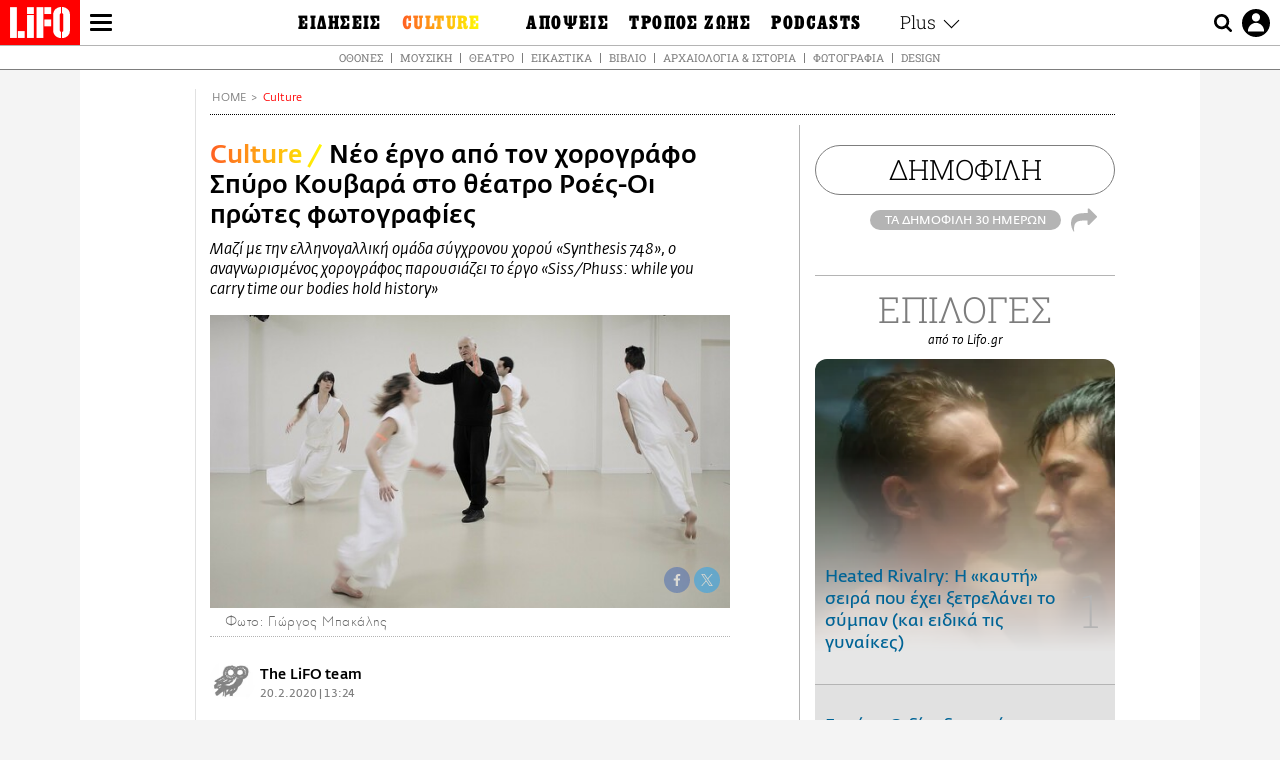

--- FILE ---
content_type: text/html; charset=UTF-8
request_url: https://www.lifo.gr/culture/neo-ergo-apo-ton-horografo-spyro-koybara-sto-theatro-roes-oi-protes-fotografies
body_size: 28532
content:
<!DOCTYPE html><html lang="el" dir="ltr" prefix="og: https://ogp.me/ns#"><head><meta charset="utf-8" /><meta name="Generator" content="Drupal 9 (https://www.drupal.org)" /><meta name="MobileOptimized" content="width" /><meta name="HandheldFriendly" content="true" /><meta name="viewport" content="width=device-width, initial-scale=1, shrink-to-fit=no" /><link rel="canonical" href="https://www.lifo.gr/culture/neo-ergo-apo-ton-horografo-spyro-koybara-sto-theatro-roes-oi-protes-fotografies" /><link rel="shortlink" href="https://www.lifo.gr/node/863426" /><meta name="referrer" content="origin" /><meta name="rights" content="©2026 LiFO. All rights reserved." /><meta name="description" content="Μαζί με την ελληνογαλλική ομάδα σύγχρονου χορού «Synthesis 748», ο αναγνωρισμένος χορογράφος παρουσιάζει το έργο «Siss/Phuss: while you carry time our bodies hold history»" /><meta name="abstract" content="Μαζί με την ελληνογαλλική ομάδα σύγχρονου χορού «Synthesis 748», ο αναγνωρισμένος χορογράφος παρουσιάζει το έργο «Siss/Phuss: while you carry time our bodies hold history»" /><meta name="keywords" content="Culture,ΧΟΡΟΣ,ΘΕΑΤΡΟ ΡΟΕΣ" /><meta property="fb:admins" content="100001488586306" /><meta property="fb:app_id" content="655762191870497" /><link rel="shortcut icon" href="https://www.lifo.gr/favicon.ico" /><link rel="mask-icon" href="https://www.lifo.gr/images/logo.svg" /><link rel="icon" sizes="16x16" href="https://www.lifo.gr/favicon-16x16.png" /><link rel="icon" sizes="32x32" href="https://www.lifo.gr/favicon-32x32.png" /><link rel="icon" sizes="96x96" href="https://www.lifo.gr/favicon-96x96.png" /><link rel="icon" sizes="192x192" href="https://www.lifo.gr/android-icon-192x192.png" /><link rel="apple-touch-icon" href="https://www.lifo.gr/apple-icon-60x60.png" /><link rel="apple-touch-icon" sizes="72x72" href="https://www.lifo.gr/apple-icon-72x72.png" /><link rel="apple-touch-icon" sizes="76x76" href="https://www.lifo.gr/apple-icon-76x76.png" /><link rel="apple-touch-icon" sizes="114x114" href="https://www.lifo.gr/apple-icon-114x114.png" /><link rel="apple-touch-icon" sizes="120x120" href="https://www.lifo.gr/apple-icon-120x120.png" /><link rel="apple-touch-icon" sizes="144x144" href="https://www.lifo.gr/apple-icon-144x144.png" /><link rel="apple-touch-icon" sizes="152x152" href="https://www.lifo.gr/apple-icon-152x152.png" /><link rel="apple-touch-icon" sizes="180x180" href="https://www.lifo.gr/apple-icon-180x180.png" /><link rel="apple-touch-icon-precomposed" href="https://www.lifo.gr/apple-icon-57x57.png" /><meta property="og:site_name" content="LiFO.gr" /><meta property="og:type" content="article" /><meta property="og:url" content="https://www.lifo.gr/culture/neo-ergo-apo-ton-horografo-spyro-koybara-sto-theatro-roes-oi-protes-fotografies" /><meta property="og:title" content="Νέο έργο από τον χορογράφο Σπύρο Κουβαρά στο θέατρο Ροές-Οι πρώτες φωτογραφίες | LiFO" /><meta property="og:description" content="Μαζί με την ελληνογαλλική ομάδα σύγχρονου χορού «Synthesis 748», ο αναγνωρισμένος χορογράφος παρουσιάζει το έργο «Siss/Phuss: while you carry time our bodies hold history»" /><meta property="og:image" content="https://www.lifo.gr/sites/default/files/styles/facebook_with_logo/public/articles/2020-03-15/spiros-kouvaras-roes_-1-.jpg?itok=Poy1f8XK" /><meta property="og:image:width" content="1200" /><meta property="og:image:height" content="630" /><meta property="og:updated_time" content="2020-02-20T13:24:00+0200" /><meta property="og:image:alt" content="Νέο έργο από τον χορογράφο Σπύρο Κουβαρά στο θέατρο Ροές-Οι πρώτες φωτογραφίες" /><meta property="article:tag" content="ΧΟΡΟΣ" /><meta property="article:tag" content="ΘΕΑΤΡΟ ΡΟΕΣ" /><meta property="article:published_time" content="2020-02-20T13:24:00+0200" /><meta property="article:modified_time" content="2020-02-20T13:24:00+0200" /><meta name="twitter:card" content="summary_large_image" /><meta name="twitter:description" content="Μαζί με την ελληνογαλλική ομάδα σύγχρονου χορού «Synthesis 748», ο αναγνωρισμένος χορογράφος παρουσιάζει το έργο «Siss/Phuss: while you carry time our bodies hold history»" /><meta name="twitter:site" content="@lifomag" /><meta name="twitter:title" content="Νέο έργο από τον χορογράφο Σπύρο Κουβαρά στο θέατρο Ροές-Οι πρώτες φωτογραφίες | LiFO" /><meta name="twitter:url" content="https://www.lifo.gr/culture/neo-ergo-apo-ton-horografo-spyro-koybara-sto-theatro-roes-oi-protes-fotografies" /><meta name="twitter:image:alt" content="Νέο έργο από τον χορογράφο Σπύρο Κουβαρά στο θέατρο Ροές-Οι πρώτες φωτογραφίες" /><meta name="twitter:image:height" content="630" /><meta name="twitter:image:width" content="1200" /><meta name="twitter:image" content="https://www.lifo.gr/sites/default/files/styles/facebook_with_logo/public/articles/2020-03-15/spiros-kouvaras-roes_-1-.jpg?itok=Poy1f8XK" /><script type="application/ld+json">{
"@context": "https://schema.org",
"@graph": [
{
"@type": "NewsArticle",
"headline": "Νέο έργο από τον χορογράφο Σπύρο Κουβαρά στο θέατρο Ροές-Οι πρώτες φωτογραφίες",
"name": "Νέο έργο από τον χορογράφο Σπύρο Κουβαρά στο θέατρο Ροές-Οι πρώτες φωτογραφίες",
"about": [
"ΧΟΡΟΣ",
"ΘΕΑΤΡΟ ΡΟΕΣ"
],
"description": "Μαζί με την ελληνογαλλική ομάδα σύγχρονου χορού «Synthesis 748», ο αναγνωρισμένος χορογράφος παρουσιάζει το έργο «Siss/Phuss: while you carry time our bodies hold history»",
"image": {
"@type": "ImageObject",
"representativeOfPage": "True",
"url": "https://www.lifo.gr/sites/default/files/styles/facebook_with_logo/public/articles/2020-03-15/spiros-kouvaras-roes_-1-.jpg?itok=Poy1f8XK",
"width": "1200",
"height": "630"
},
"datePublished": "2020-02-20T13:24:00+0200",
"dateModified": "2020-02-20T13:24:00+0200",
"author": {
"@type": "Person",
"@id": "https://www.lifo.gr/authors/lifo-team",
"name": "The LiFO team",
"url": "https://www.lifo.gr/authors/lifo-team"
},
"publisher": {
"@type": "NewsMediaOrganization",
"@id": "https://www.lifo.gr/",
"name": "LiFO.gr",
"url": "https://www.lifo.gr/",
"sameAs": [
"https://www.facebook.com/lifo.mag",
"https://www.instagram.com/lifomag/",
"https://www.instagram.com/lifomag/"
],
"logo": {
"@type": "ImageObject",
"url": "https://www.lifo.gr/images/lifo-logo-amp2.png",
"width": "120",
"height": "60"
}
},
"articleBody": "Ο χορογράφος Σπύρος Κουβαράς και η ελληνογαλλική ομάδα σύγχρονου χορού Synthesis 748, έχοντας πια ως έδρα τους την Αθήνα, υπογράφουν το έργο «Siss / Phuss: while you carry time our bodies hold history», που θα παρουσιαστεί στο Θέατρο Ροές στις 23, 24, 30 και 31 Μαρτίου.Ο διεθνής χορογράφος, με δια-καλλιτεχνικές συνεργασίες, μεταξύ των οποίων με το CICA Museum στη Νότια Κορέα και με το art@CMS, πρόγραμμα του πειράματος CERN στην Ελβετία, δημιουργεί και αυτή την φορά ένα άχρονο, χορογραφικό σύμπαν που δεν περιορίζεται στα σύνορα του πραγματικού.Η παράσταση, δεν σχετίζεται με την αναπαράσταση του μύθου του Σισύφου, είναι ωστόσο ένα έργο που εμπνέεται και επαναξιολογεί την μυθική αυτή μορφή, εξετάζοντας το παράδοξο που γεννιέται απ\u0026#039; την αντίφαση που υπάρχει ανάμεσα στον πόθο του ατόμου και την παράλογη σιωπή του κόσμου.Σ\u0026#039; έναν άτοπο σκηνικό χώρο πέντε πλάσματα με γλυπτικά σώματα, που σχεδιάστηκαν από τον εικαστικό Αντώνη Βολανάκη αποκαλύπτουν έναν δικό τους κόσμο μυθοπλασίας, υπό τους ήχους της υποβλητικής ηλεκτροακουστικής μουσικής σύνθεσης του, αδελφού και επί χρόνια συνεργάτη του χορογράφου, Γιώργου Κουβαρά. ΣυντελεστέςΙδέα, Χορογραφία: Σπύρος ΚουβαράςΕικαστική Γραφή: Αντώνης ΒολανάκηςΜουσική Σύνθεση: Γιώργος ΚουβαράςΧορευτές: Alexandra Rogovska, Μαργαρίτα Τρίκκα, Άγγελος Παπαδόπουλος, Σπύρος ΚουβαράςPerformer: Άγγελος ΣκούρτηςΒοηθός Χορογραφίας: Στέλλα ΔημητρακοπούλουΣχεδιασμός Φωτισμών: Θωμάς ΟικονομάκοςΔιεύθυνση και Εκτέλεση Παραγωγής: Κορίνα ΚοτσίρηΦωτογραφίες και Video Credits: Γιώργος ΜπακάληςΚατασκευή Κοστουμιών: Δάφνη ΤσακόταΔιεύθυνση Προβολής και Επικοινωνίας: Μαρία ΤσολάκηΠαραγωγή: Synthesis 748 Η παράσταση επιχορηγείται απο το Υπουργείο Πολιτισμού και Αθλητισμού και δημιουργήθηκε με την ευγενική υποστήριξη του Ιδρύματος Ιωάννου Φ. Κωστοπούλου και του CND-Γαλλικού Εθνικού Κέντρου Χορού στο Παρίσι Θέατρο ΡοέςΙάκχου 16, Γκάζι (Μετρό Κεραμεικός)Τηλέφωνα κρατήσεων: 6977545994, 6939769081Προπώληση εισιτηρίων: www.viva.grΗ προπώληση στα ταμεία του θεάτρου ξεκινά μία ώρα πριν την παράσταση.(Το ταμείο του θεάτρου δεν διαθέτει τερματικό POS.)",
"keywords": [
"Culture",
"ΧΟΡΟΣ",
"ΘΕΑΤΡΟ ΡΟΕΣ"
],
"articleSection": "Culture",
"mainEntityOfPage": "https://www.lifo.gr/culture/neo-ergo-apo-ton-horografo-spyro-koybara-sto-theatro-roes-oi-protes-fotografies"
},
{
"@type": "Organization",
"additionalType": "NewsMediaOrganization",
"@id": "https://www.lifo.gr",
"description": "Εβδομαδιαίο free press που διανέμεται σε επιλεγμένα σημεία σε Αθήνα και Θεσσαλονίκη. Δημιούργημα του δημοσιογράφου Στάθη Τσαγκαρουσιάνου, κυκλοφορεί από τον Δεκέμβριο του 2005.",
"name": "LiFO",
"sameAs": [
"https://www.facebook.com/lifo.mag",
"https://twitter.com/lifomag",
"https://instagram.com/lifomag"
],
"url": "https://www.lifo.gr",
"telephone": "210 3254290",
"image": {
"@type": "ImageObject",
"url": "https://www.lifo.gr/images/lifo-logo-amp2.png",
"width": "120",
"height": "60"
},
"logo": {
"@type": "ImageObject",
"url": "https://www.lifo.gr/images/lifo-logo-amp2.png",
"width": "120",
"height": "60"
},
"address": {
"@type": "PostalAddress",
"streetAddress": "Βουλής 22",
"addressLocality": "Σύνταγμα",
"postalCode": "10563",
"addressCountry": "Ελλάδα"
}
},
{
"@type": "WebPage",
"breadcrumb": {
"@type": "BreadcrumbList",
"itemListElement": [
{
"@type": "ListItem",
"position": 1,
"name": "Home",
"item": "https://www.lifo.gr/"
},
{
"@type": "ListItem",
"position": 2,
"name": "Culture",
"item": "https://www.lifo.gr/culture"
},
{
"@type": "ListItem",
"position": 3,
"name": "Νέο έργο από τον χορογράφο Σπύρο Κουβαρά στο θέατρο Ροές-Οι πρώτες φωτογραφίες",
"item": "https://www.lifo.gr/culture/neo-ergo-apo-ton-horografo-spyro-koybara-sto-theatro-roes-oi-protes-fotografies"
}
]
},
"isAccessibleForFree": "True"
},
{
"@type": "WebSite",
"@id": "https://www.lifo.gr/",
"name": "LiFO",
"url": "https://www.lifo.gr/",
"publisher": {
"@type": "Organization",
"name": "LiFO",
"url": "https://www.lifo.gr/",
"logo": {
"@type": "ImageObject",
"url": "https://www.lifo.gr/images/logo.png",
"width": "120",
"height": "60"
}
}
}
]
}</script><meta http-equiv="x-ua-compatible" content="ie=edge" /><link rel="amphtml" href="https://www.lifo.gr/culture/neo-ergo-apo-ton-horografo-spyro-koybara-sto-theatro-roes-oi-protes-fotografies?amp" /><title>Νέο έργο από τον χορογράφο Σπύρο Κουβαρά στο θέατρο Ροές-Οι πρώτες φωτογραφίες | LiFO</title><link rel="dns-prefetch" href="//www.googletagservices.com/"><link rel="dns-prefetch" href="//partner.googleadservices.com/"><link rel="dns-prefetch" href="//cdn.orangeclickmedia.com/"><link rel="dns-prefetch" href="https://securepubads.g.doubleclick.net/"><link rel="dns-prefetch" href="//ajax.googleapis.com"><link rel="dns-prefetch" href="//stats.g.doubleclick.net/"><link rel="dns-prefetch" href="//bs.serving-sys.com/"><link rel="dns-prefetch" href="//tpc.googlesyndication.com/"><link rel="dns-prefetch" href="//obj.adman.gr/"><link rel="preload" as="font" href="/themes/custom/bootstrap_sass/xassets/fonts/FedraSansGreek-BookTF.woff2" type="font/woff2" crossorigin="anonymous"><link rel="preload" as="font" href="/themes/custom/bootstrap_sass/xassets/fonts/FedraSansGreek-BookItalic.woff2" type="font/woff2" crossorigin="anonymous"><link rel="preload" as="font" href="/themes/custom/bootstrap_sass/xassets/fonts/FedraSansGreek-NormalTF.woff2" type="font/woff2" crossorigin="anonymous"><link rel="preload" as="font" href="/themes/custom/bootstrap_sass/xassets/fonts/FedraSansGreek-MediumTF.woff2" type="font/woff2" crossorigin="anonymous"><link rel="preload" as="font" href="/themes/custom/bootstrap_sass/xassets/fonts/HGF-Thin.woff2" type="font/woff2" crossorigin="anonymous"><link rel="preload" as="font" href="/themes/custom/bootstrap_sass/xassets/fonts/HGF-Book.woff2" type="font/woff2" crossorigin="anonymous"><link rel="preload" as="font" href="/themes/custom/bootstrap_sass/xassets/fonts/HGF-BoldOblique.woff2" type="font/woff2" crossorigin="anonymous"><link rel="preload" as="font" href="/themes/custom/bootstrap_sass/xassets/fonts/HGF-Medium.woff2" type="font/woff2" crossorigin="anonymous"><link rel="preload" as="font" href="/themes/custom/bootstrap_sass/xassets/fonts/LifoEgyptianWeb.woff2" type="font/woff2" crossorigin="anonymous"><link rel="preload" as="font" href="/themes/custom/bootstrap_sass/xassets/fonts/RobotoSlab-Light.woff2" type="font/woff2" crossorigin="anonymous"><link rel="preload" as="font" href="/themes/custom/bootstrap_sass/xassets/fonts/RobotoSlab-Regular.woff2" type="font/woff2" crossorigin="anonymous"><script type="text/javascript">
window._xadsLoaded = false;
loadScript('//cdn.orangeclickmedia.com/tech/v3.lifo.gr/ocm.js');
loadScript('//securepubads.g.doubleclick.net/tag/js/gpt.js');
loadScript('//pagead2.googlesyndication.com/pagead/js/adsbygoogle.js');
loadScript('/themes/custom/bootstrap_sass/xassets/js/xads-articles.js?v=1.1.0');
function loadAds() {
if (!window._xadsLoaded) {
loadScript('/themes/custom/bootstrap_sass/js/adblock.detect.js?v=1.0.0');
loadScript('https://apps-cdn.relevant-digital.com/static/tags/1137447286956292940.js');
loadAdman();
loadOneSignal();
window._xadsLoaded = true;
}
}
function loadScript(src) {
var script = document.createElement('script');
script.src = src;
document.head.appendChild(script);
}
function loadAdman() {
var script = document.createElement('script');
script.src = 'https://static.adman.gr/adman.js';
document.head.appendChild(script);
window.AdmanQueue=window.AdmanQueue||[];
AdmanQueue.push(function(){
Adman.adunit({id:475,h:'https://x.grxchange.gr',inline:true})
});
}
function loadOneSignal() {
loadScript('//cdn.onesignal.com/sdks/OneSignalSDK.js');
setTimeout(function() {
var OneSignal = window.OneSignal || [];
OneSignal.push(function() {
OneSignal.init({
appId: "5c2de52e-202f-46d2-854a-c93489c04d14",
safari_web_id: "web.onesignal.auto.3db514d6-c75f-4a27-ad99-adae19a9a814",
subdomainName: "lifo",
promptOptions: {
actionMessage: "Θέλετε να λαμβάνετε πρώτοι ενημερώσεις για ό,τι συμβαίνει από το lifo.gr;",
acceptButtonText: "ΝΑΙ",
cancelButtonText: "Όχι",
},
});
OneSignal.showSlidedownPrompt();
});
}, 2000);
}
window.addEventListener('load', function () {
var botPattern = "(googlebot\/|bot|Googlebot-Mobile|Googlebot-Image|Google favicon|Mediapartners-Google|Chrome-Lighthouse|bingbot)";
var re = new RegExp(botPattern, 'i');
var userAgent = navigator.userAgent;
if (!re.test(userAgent)) {
var host = 'lifo.gr';
var element = document.createElement('script');
var firstScript = document.getElementsByTagName('script')[0];
var url = 'https://cmp.inmobi.com'
.concat('/choice/', 'sp3rHHuKshJjA', '/', host, '/choice.js?tag_version=V3');
var uspTries = 0;
var uspTriesLimit = 3;
element.async = true;
element.type = 'text/javascript';
element.src = url;
firstScript.parentNode.insertBefore(element, firstScript);
function makeStub() {
var TCF_LOCATOR_NAME = '__tcfapiLocator';
var queue = [];
var win = window;
var cmpFrame;
function addFrame() {
var doc = win.document;
var otherCMP = !!(win.frames[TCF_LOCATOR_NAME]);
if (!otherCMP) {
if (doc.body) {
var iframe = doc.createElement('iframe');
iframe.style.cssText = 'display:none';
iframe.name = TCF_LOCATOR_NAME;
doc.body.appendChild(iframe);
} else {
setTimeout(addFrame, 5);
}
}
return !otherCMP;
}
function tcfAPIHandler() {
var gdprApplies;
var args = arguments;
if (!args.length) {
return queue;
} else if (args[0] === 'setGdprApplies') {
if (
args.length > 3 &&
args[2] === 2 &&
typeof args[3] === 'boolean'
) {
gdprApplies = args[3];
if (typeof args[2] === 'function') {
args[2]('set', true);
}
}
} else if (args[0] === 'ping') {
var retr = {
gdprApplies: gdprApplies,
cmpLoaded: false,
cmpStatus: 'stub'
};
if (typeof args[2] === 'function') {
args[2](retr);
}
} else {
if(args[0] === 'init' && typeof args[3] === 'object') {
args[3] = Object.assign(args[3], { tag_version: 'V3' });
}
queue.push(args);
}
}
function postMessageEventHandler(event) {
var msgIsString = typeof event.data === 'string';
var json = {};
try {
if (msgIsString) {
json = JSON.parse(event.data);
} else {
json = event.data;
}
} catch (ignore) {}
var payload = json.__tcfapiCall;
if (payload) {
window.__tcfapi(
payload.command,
payload.version,
function(retValue, success) {
var returnMsg = {
__tcfapiReturn: {
returnValue: retValue,
success: success,
callId: payload.callId
}
};
if (msgIsString) {
returnMsg = JSON.stringify(returnMsg);
}
if (event && event.source && event.source.postMessage) {
event.source.postMessage(returnMsg, '*');
}
},
payload.parameter
);
}
}
while (win) {
try {
if (win.frames[TCF_LOCATOR_NAME]) {
cmpFrame = win;
break;
}
} catch (ignore) {}
if (win === window.top) {
break;
}
win = win.parent;
}
if (!cmpFrame) {
addFrame();
win.__tcfapi = tcfAPIHandler;
win.addEventListener('message', postMessageEventHandler, false);
}
};
makeStub();
function makeGppStub() {
const CMP_ID = 10;
const SUPPORTED_APIS = [
'2:tcfeuv2',
'6:uspv1',
'7:usnatv1',
'8:usca',
'9:usvav1',
'10:uscov1',
'11:usutv1',
'12:usctv1'
];
window.__gpp_addFrame = function (n) {
if (!window.frames[n]) {
if (document.body) {
var i = document.createElement("iframe");
i.style.cssText = "display:none";
i.name = n;
document.body.appendChild(i);
} else {
window.setTimeout(window.__gpp_addFrame, 10, n);
}
}
};
window.__gpp_stub = function () {
var b = arguments;
__gpp.queue = __gpp.queue || [];
__gpp.events = __gpp.events || [];
if (!b.length || (b.length == 1 && b[0] == "queue")) {
return __gpp.queue;
}
if (b.length == 1 && b[0] == "events") {
return __gpp.events;
}
var cmd = b[0];
var clb = b.length > 1 ? b[1] : null;
var par = b.length > 2 ? b[2] : null;
if (cmd === "ping") {
clb(
{
gppVersion: "1.1", // must be “Version.Subversion”, current: “1.1”
cmpStatus: "stub", // possible values: stub, loading, loaded, error
cmpDisplayStatus: "hidden", // possible values: hidden, visible, disabled
signalStatus: "not ready", // possible values: not ready, ready
supportedAPIs: SUPPORTED_APIS, // list of supported APIs
cmpId: CMP_ID, // IAB assigned CMP ID, may be 0 during stub/loading
sectionList: [],
applicableSections: [-1],
gppString: "",
parsedSections: {},
},
true
);
} else if (cmd === "addEventListener") {
if (!("lastId" in __gpp)) {
__gpp.lastId = 0;
}
__gpp.lastId++;
var lnr = __gpp.lastId;
__gpp.events.push({
id: lnr,
callback: clb,
parameter: par,
});
clb(
{
eventName: "listenerRegistered",
listenerId: lnr, // Registered ID of the listener
data: true, // positive signal
pingData: {
gppVersion: "1.1", // must be “Version.Subversion”, current: “1.1”
cmpStatus: "stub", // possible values: stub, loading, loaded, error
cmpDisplayStatus: "hidden", // possible values: hidden, visible, disabled
signalStatus: "not ready", // possible values: not ready, ready
supportedAPIs: SUPPORTED_APIS, // list of supported APIs
cmpId: CMP_ID, // list of supported APIs
sectionList: [],
applicableSections: [-1],
gppString: "",
parsedSections: {},
},
},
true
);
} else if (cmd === "removeEventListener") {
var success = false;
for (var i = 0; i < __gpp.events.length; i++) {
if (__gpp.events[i].id == par) {
__gpp.events.splice(i, 1);
success = true;
break;
}
}
clb(
{
eventName: "listenerRemoved",
listenerId: par, // Registered ID of the listener
data: success, // status info
pingData: {
gppVersion: "1.1", // must be “Version.Subversion”, current: “1.1”
cmpStatus: "stub", // possible values: stub, loading, loaded, error
cmpDisplayStatus: "hidden", // possible values: hidden, visible, disabled
signalStatus: "not ready", // possible values: not ready, ready
supportedAPIs: SUPPORTED_APIS, // list of supported APIs
cmpId: CMP_ID, // CMP ID
sectionList: [],
applicableSections: [-1],
gppString: "",
parsedSections: {},
},
},
true
);
} else if (cmd === "hasSection") {
clb(false, true);
} else if (cmd === "getSection" || cmd === "getField") {
clb(null, true);
}
//queue all other commands
else {
__gpp.queue.push([].slice.apply(b));
}
};
window.__gpp_msghandler = function (event) {
var msgIsString = typeof event.data === "string";
try {
var json = msgIsString ? JSON.parse(event.data) : event.data;
} catch (e) {
var json = null;
}
if (typeof json === "object" && json !== null && "__gppCall" in json) {
var i = json.__gppCall;
window.__gpp(
i.command,
function (retValue, success) {
var returnMsg = {
__gppReturn: {
returnValue: retValue,
success: success,
callId: i.callId,
},
};
event.source.postMessage(msgIsString ? JSON.stringify(returnMsg) : returnMsg, "*");
},
"parameter" in i ? i.parameter : null,
"version" in i ? i.version : "1.1"
);
}
};
if (!("__gpp" in window) || typeof window.__gpp !== "function") {
window.__gpp = window.__gpp_stub;
window.addEventListener("message", window.__gpp_msghandler, false);
window.__gpp_addFrame("__gppLocator");
}
};
makeGppStub();
var uspStubFunction = function() {
var arg = arguments;
if (typeof window.__uspapi !== uspStubFunction) {
setTimeout(function() {
if (typeof window.__uspapi !== 'undefined') {
window.__uspapi.apply(window.__uspapi, arg);
}
}, 500);
}
};
var checkIfUspIsReady = function() {
uspTries++;
if (window.__uspapi === uspStubFunction && uspTries < uspTriesLimit) {
console.warn('USP is not accessible');
} else {
clearInterval(uspInterval);
}
};
if (typeof window.__uspapi === 'undefined') {
window.__uspapi = uspStubFunction;
var uspInterval = setInterval(checkIfUspIsReady, 6000);
}
__tcfapi('addEventListener', 2, function(tcData, success) {
if (success && (tcData.eventStatus === 'tcloaded' || tcData.eventStatus === 'useractioncomplete')) {
if (!tcData.gdprApplies) {
loadAds();
} else {
var hasPurposeOneConsent = tcData.purpose.consents['1'];
var hasGoogleConsent = false;
window.requestNonPersonalizedAds = 1;
if (hasPurposeOneConsent) {
if (tcData.vendor.consents['755'] && tcData.vendor.legitimateInterests['755']) {
if ((tcData.purpose.consents['2'] || tcData.purpose.legitimateInterests['2']) && (tcData.purpose.consents['7'] || tcData.purpose.legitimateInterests['7']) && (tcData.purpose.consents['9'] || tcData.purpose.legitimateInterests['9']) && (tcData.purpose.consents['10'] || tcData.purpose.legitimateInterests['10'])) {
hasGoogleConsent = true;
if ((tcData.purpose.consents['3'] || tcData.purpose.legitimateInterests['3']) && (tcData.purpose.consents['4'] || tcData.purpose.legitimateInterests['4'])) {
window.requestNonPersonalizedAds = 0;
}
}
}
if (hasGoogleConsent) {
loadAds();
}
}
}
}
});
}
});
</script><script>(function(w,d,s,l,i){w[l]=w[l]||[];w[l].push({'gtm.start':
new Date().getTime(),event:'gtm.js'});var f=d.getElementsByTagName(s)[0],
j=d.createElement(s),dl=l!='dataLayer'?'&l='+l:'';j.defer=true;j.src=
'https://www.googletagmanager.com/gtm.js?id='+i+dl;f.parentNode.insertBefore(j,f);
})(window,document,'script','dataLayer','GTM-TQM6NLQ');</script><!-- START CSS PLACEHOLDER --><link rel="stylesheet" media="all" href="/sites/default/files/css/css_EMO8Rc1479YwTWHeZEKgofbkiazF4o8lHF8vi0L5rRU.css" /><link rel="stylesheet" media="all" href="/sites/default/files/css/css_pxCYZqI-kZdEwcHRrdnydPN1BQG4aeR0zIeI4K3iguk.css" /> <!-- END CSS PLACEHOLDER --><script>
//set if cookiebot exists on the page
window.cookiebotActive = true;
console.log("%cLiFO", "font-size: 31px; font-family: impact, arial, helvetica, sans-serif; font-weight: bold; color: #ff0000;");
</script><script>
function lazyLoadScript(src) {
return new Promise(function (resolve, reject) {
var script = document.createElement("script");
script.onload = function () {
resolve();
};
script.onerror = function () {
reject();
};
script.defer = true;
script.src = src;
document.body.appendChild(script);
});
}
var googletag = googletag || {};
googletag.cmd = googletag.cmd || [];
var layout = 'details_default';
var isBlogTemplate = false;
var isDetails = true;
var adsSection = 'articles';
var adsCategory = 'culture';
var adsSubCategory = '';
var adsItemId = '863426';
var adsTopicId = '';
var adsTags = ['ΧΟΡΟΣ','ΘΕΑΤΡΟ ΡΟΕΣ'];
var adsPage = '0';
var adsLayout = 'details_default';
var adsSafety = '0';
var adsDWord = '0';
var adsFeaturedVideo = '0';
var adsType = 'Details';
const currentLink = 'https://www.lifo.gr/culture/neo-ergo-apo-ton-horografo-spyro-koybara-sto-theatro-roes-oi-protes-fotografies';
window.addEventListener('load', function () {
function setBehaviors() {
if ( typeof Drupal !== 'undefined'  &&
typeof Drupal.behaviors.bootstrap_barrio_subtheme !== 'undefined'  &&
!Drupal.behaviors.bootstrap_barrio_subtheme.hasOwnProperty("attach") &&
typeof initializeAllDrupal !== "undefined" &&
initializeAllDrupal instanceof Function
) {
initializeAllDrupal($, Drupal);
} else {
document.addEventListener("DOMContentLoaded", setBehaviors);
}
if ( typeof Drupal !== 'undefined') {
Drupal.behaviors.bootstrap_barrio_subtheme.attach();
}
}
setBehaviors();
},
{passive: true}
);
</script><!-- P&G code --><script type="text/javascript">
window.addEventListener('load', function () {
var botPattern = "(googlebot\/|bot|Googlebot-Mobile|Googlebot-Image|Google favicon|Mediapartners-Google|Chrome-Lighthouse|bingbot)";
var re = new RegExp(botPattern, 'i');
var userAgent = navigator.userAgent;
if (!re.test(userAgent)) {
__tcfapi("addEventListener", 2, (function (e, t) {
if (t && ("useractioncomplete" === e.eventStatus || "tcloaded" === e.eventStatus)) {
if (!e.purpose.consents[1]) return;
loadScript('https://pghub.io/js/pandg-sdk.js');
var n = e.gdprApplies ? 1 : 0;
var metadata = {
gdpr: n,
gdpr_consent: e.tcString,
ccpa: null,
bp_id: "dyodeka",
};
var config = {
name: "P&G",
pixelUrl: "https://pandg.tapad.com/tag"
};
setTimeout(function () {
var tagger = Tapad.init(metadata, config);
var data = {
category: adsCategory,
};
tagger.sync(data);
}, 2 * 1000);
}
}));
}
});
</script><!-- START JS PLACEHOLDER --> <!-- END JS PLACEHOLDER --><script>
window.googletag = window.googletag || {};
window.googletag.cmd = window.googletag.cmd || [];
googletag.cmd.push(function() {
googletag.pubads().setTargeting("Section", adsSection);
googletag.pubads().setTargeting("Category", adsCategory);
googletag.pubads().setTargeting("Sub_category", adsSubCategory);
googletag.pubads().setTargeting("Item_Id", adsItemId);
googletag.pubads().setTargeting("Topics_Id", adsTopicId);
googletag.pubads().setTargeting("Tags", adsTags);
googletag.pubads().setTargeting("Page", adsPage);
googletag.pubads().setTargeting("Layout", adsLayout);
googletag.pubads().setTargeting("Skin", window.skinSize);
googletag.pubads().setTargeting("Ad_safety", adsSafety);
googletag.pubads().setTargeting("Has_Featured_Video", adsFeaturedVideo);
googletag.pubads().setTargeting("Type", adsType);
googletag.pubads().disableInitialLoad();
googletag.pubads().enableSingleRequest();
googletag.pubads().collapseEmptyDivs();
googletag.enableServices();
});
</script><style>
.adv {
text-align: center;
line-height: 0;
margin: 20px auto;
}
.adv--full {
margin: 20px 0;
}
.adv--sticky > div {
height: 600px;
}
.adv--sticky > div iframe{
position: -webkit-sticky;
position: sticky;
top: 41px;
}
.adv--labeled  > div {
position: relative;
margin-top: 30px;
}
.adv--labeled  > div:before {
content: 'ΔΙΑΦΗΜΙΣΗ';
position: absolute;
top: -20px;
left: 0;
font-size: 11px;
line-height: 14px;
width: 100%;
text-align: center;
color:#7d7d7d;
}
.adv--labeled.adv--full {
margin-top: 40px;
}
@media only screen and (max-width: 1024px) {
.adv--sticky > div iframe{
top: 0px;
}
}@media only screen and (max-width: 768px) {
.adv--desk {
display: none;
}
}@media only screen and (min-width: 769px) {
.adv--mob {
display: none;
}
}
</style></head><body class="layout-no-sidebars has-featured-top page-node-863426 active-menu-trail-yellow-grad wrap-bg inner-page withmenu path-node node--type-article"><script type="text/javascript" data-cookieconsent="ignore">
/*GOOGLE ANALYTICS*/
(function(i,s,o,g,r,a,m){i['GoogleAnalyticsObject']=r;i[r]=i[r]||function(){
(i[r].q=i[r].q||[]).push(arguments)},i[r].l=1*new Date();a=s.createElement(o),
m=s.getElementsByTagName(o)[0];a.async=1;a.src=g;m.parentNode.insertBefore(a,m)
})(window,document,'script','https://www.google-analytics.com/analytics.js','ga');
ga('create', 'UA-9549611-1', {
cookieDomain: 'lifo.gr',
legacyCookieDomain: 'lifo.gr'
});
ga('set', 'anonymizeIp', true);
ga('send', 'pageview');
</script><a href="#main-content" class="visually-hidden focusable skip-link whiteText "> Παράκαμψη προς το κυρίως περιεχόμενο </a><div class="dialog-off-canvas-main-canvas" data-off-canvas-main-canvas> <!-- Template START : themes/custom/bootstrap_sass/templates/layout/page.html.twig //--><div class="page"> <header class="header "> <section class="header__main"><div class="header__left"> <a href="/" class="header__logo"> <figure> <img src="/themes/custom/bootstrap_sass/xassets/images/logo.svg" alt="LiFO" width="268" height="138"> </figure> </a> <span class="header__burger js-trigger-menu"><span></span></span></div> <nav class="header__menu"> <!-- Template START : themes/custom/bootstrap_sass/templates/navigation/menu--main-side-menu--article.html.twig //--><ul class="header__menu-secondary"><li> <a href="https://www.lifoshop.gr/" target="_blank">LIFO SHOP</a></li><li> <a href="/newsletter/subscribe" title="Εγγραφή στο newsletter της LiFO" data-drupal-link-system-path="node/990352">NEWSLETTER</a></li><li> <a href="https://mikropragmata.lifo.gr/" target="_blank">ΜΙΚΡΟΠΡΑΓΜΑΤΑ</a></li><li> <a href="/thegoodlifo" data-drupal-link-system-path="taxonomy/term/21850">THE GOOD LIFO</a></li><li> <a href="/lifoland" data-drupal-link-system-path="taxonomy/term/21865">LIFOLAND</a></li><li> <a href="/guide" data-drupal-link-system-path="taxonomy/term/21864">CITY GUIDE</a></li><li> <a href="https://ampa.lifo.gr/" target="_blank">ΑΜΠΑ</a></li><li> <a href="/issues/view/881"> <span>PRINT</span> <figure><div class="field field--name-field-main-image field--type-image field--label-hidden field__item"> <img class=" img-fluid image-style-main-small" src="/sites/default/files/styles/main_small/public/issues/2026/881COVER.jpg?itok=lDtUCjYs" width="200" height="256" alt="ΤΕΥΧΟΣ 881 LIFO" loading="lazy" /></div> </figure> </a></li></ul><ul class="header__menu-main"><li class="expanded"> <a class=" blue-gradient" href="/now"> <span>ΕΙΔΗΣΕΙΣ</span> </a><ul><li> <a href="/now">ΚΕΝΤΡΙΚΗ</a></li><li> <a href="/now/greece" data-drupal-link-system-path="taxonomy/term/21807">Ελλάδα</a></li><li> <a href="/now/world" data-drupal-link-system-path="taxonomy/term/21808">Διεθνή</a></li><li> <a href="/now/politics" data-drupal-link-system-path="taxonomy/term/21809">Πολιτική</a></li><li> <a href="/now/economy" data-drupal-link-system-path="taxonomy/term/21810">Οικονομία</a></li><li> <a href="/now/entertainment" data-drupal-link-system-path="taxonomy/term/21815">Πολιτισμός</a></li><li> <a href="/now/sport" data-drupal-link-system-path="taxonomy/term/21813">Αθλητισμός</a></li><li> <a href="/now/perivallon" data-drupal-link-system-path="taxonomy/term/21816">Περιβάλλον</a></li><li> <a href="/now/media" data-drupal-link-system-path="taxonomy/term/21812">TV &amp; Media</a></li><li> <a href="/now/tech-science" data-drupal-link-system-path="taxonomy/term/21811">Tech &amp; Science</a></li><li> <a href="/european-lifo" class="euro-gen" data-drupal-link-system-path="taxonomy/term/30491">European Lifo</a></li></ul></li><li class="expanded"> <a class="is-active orange-gradient" href="/culture"> <span>CULTURE</span> </a><ul><li> <a href="/culture">ΚΕΝΤΡΙΚΗ</a></li><li> <a href="/culture/cinema" data-drupal-link-system-path="taxonomy/term/21822">Οθόνες</a></li><li> <a href="/culture/music" data-drupal-link-system-path="taxonomy/term/21823">Μουσική</a></li><li> <a href="/culture/theatro" data-drupal-link-system-path="taxonomy/term/21824">Θέατρο</a></li><li> <a href="/culture/eikastika" data-drupal-link-system-path="taxonomy/term/21825">Εικαστικά</a></li><li> <a href="/culture/vivlio" data-drupal-link-system-path="taxonomy/term/21826">Βιβλίο</a></li><li> <a href="/culture/arxaiologia" data-drupal-link-system-path="taxonomy/term/21827">Αρχαιολογία &amp; Ιστορία</a></li><li> <a href="/culture/design" data-drupal-link-system-path="taxonomy/term/21837">Design</a></li><li> <a href="/culture/photography" data-drupal-link-system-path="taxonomy/term/22545">Φωτογραφία</a></li></ul></li><li class="expanded"> <a class=" purple-gradient" href="/apopseis"> <span>ΑΠΟΨΕΙΣ</span> </a><ul><li> <a href="/apopseis">ΚΕΝΤΡΙΚΗ</a></li><li> <a href="/apopseis/idees" data-drupal-link-system-path="taxonomy/term/21828">Ιδέες</a></li><li> <a href="/stiles" data-drupal-link-system-path="taxonomy/term/21003">Στήλες</a></li><li> <a href="/stiles/optiki-gonia" data-drupal-link-system-path="taxonomy/term/30941">Οπτική Γωνία</a></li><li> <a href="/guest-editors" data-drupal-link-system-path="taxonomy/term/21019">Guests</a></li><li> <a href="/apopseis/epistoles" data-drupal-link-system-path="taxonomy/term/29479">Επιστολές</a></li></ul></li><li class="expanded"> <a class=" blue-purple-gradient" href="/tropos-zois"> <span>ΤΡΟΠΟΣ ΖΩΗΣ</span> </a><ul><li> <a href="/tropos-zois">ΚΕΝΤΡΙΚΗ</a></li><li> <a href="/tropos-zois/fashion" data-drupal-link-system-path="taxonomy/term/21836">Μόδα &amp; Στυλ</a></li><li> <a href="/tropos-zois/gefsi" data-drupal-link-system-path="taxonomy/term/21830">Γεύση</a></li><li> <a href="/tropos-zois/health-fitness" data-drupal-link-system-path="taxonomy/term/21832">Υγεία &amp; Σώμα</a></li><li> <a href="/tropos-zois/travel" data-drupal-link-system-path="taxonomy/term/21831">Ταξίδια</a></li><li> <a href="/recipes" data-drupal-link-system-path="recipes">Συνταγές</a></li><li> <a href="/tropos-zois/living" data-drupal-link-system-path="taxonomy/term/21834">Living</a></li><li> <a href="/tropos-zois/urban" data-drupal-link-system-path="taxonomy/term/21004">Urban</a></li><li> <a href="/tropos-zois/shopping" data-drupal-link-system-path="taxonomy/term/21833">Αγορά</a></li></ul></li><li class="expanded"> <a class=" red-gradient" href="/podcasts"> <span>PODCASTS</span> </a><ul><li> <a href="/podcasts">ΚΕΝΤΡΙΚΗ</a></li><li> <a href="/podcasts/wraia-pragmata" data-drupal-link-system-path="taxonomy/term/29214">Μικροπράγματα</a></li><li> <a href="/podcasts/alithina-egklimata" data-drupal-link-system-path="taxonomy/term/29474">Αληθινά Εγκλήματα</a></li><li> <a href="/podcasts/allo-ena-podcast-3-0-zampras" data-drupal-link-system-path="taxonomy/term/73887">Άλλο ένα podcast 3.0</a></li><li> <a href="/podcasts/psyxi-kai-swma" data-drupal-link-system-path="taxonomy/term/70837">Ψυχή &amp; Σώμα</a></li><li> <a href="/podcasts/akou-tin-epistimi" data-drupal-link-system-path="taxonomy/term/29945">Άκου την επιστήμη</a></li><li> <a href="/podcasts/istoria-mias-polis" data-drupal-link-system-path="taxonomy/term/29765">Ιστορία μιας πόλης</a></li><li> <a href="/podcasts/pulp-fiction" data-drupal-link-system-path="taxonomy/term/29213">Pulp Fiction</a></li><li> <a href="/podcasts/originals" data-drupal-link-system-path="taxonomy/term/29212">Radio Lifo</a></li><li> <a href="/podcasts/the-review" data-drupal-link-system-path="taxonomy/term/41604">The Review</a></li><li> <a href="/podcasts/lifo-politics" data-drupal-link-system-path="taxonomy/term/30682">LiFO Politics</a></li><li> <a href="/podcasts/to-krasi-me-apla-logia" data-drupal-link-system-path="taxonomy/term/62443">Το κρασί με απλά λόγια</a></li><li> <a href="/podcasts/zoume-re" data-drupal-link-system-path="taxonomy/term/49767">Ζούμε, ρε!</a></li></ul></li><li class="expanded"> <span class="light-green js-trigger-menu"> <span>Plus</span> </span><ul><li> <a href="/articles" data-drupal-link-system-path="taxonomy/term/21817">Θέματα</a></li><li> <a href="/prosopa/synenteyjeis" data-drupal-link-system-path="taxonomy/term/21819">Συνεντεύξεις</a></li><li> <a href="/videos" data-drupal-link-system-path="taxonomy/term/21846">Videos</a></li><li> <a href="/topics" data-drupal-link-system-path="taxonomy/term/22632">Αφιερώματα</a></li><li> <a href="https://www.lifo.gr/zodia">Ζώδια</a></li><li> <a href="https://www.lifo.gr/lifoland/confessions">Εξομολογήσεις</a></li><li> <a href="/blogs" data-drupal-link-system-path="taxonomy/term/21005">Blogs</a></li><li> <a href="/proswpa/athenians" data-drupal-link-system-path="taxonomy/term/21820">Οι Αθηναίοι</a></li><li> <a href="/prosopa/apolies" data-drupal-link-system-path="taxonomy/term/20995">Απώλειες</a></li><li> <a href="/lgbtqi" data-drupal-link-system-path="taxonomy/term/21839">Lgbtqi+</a></li><li> <a href="/stiles/epiloges" data-drupal-link-system-path="taxonomy/term/39227">Επιλογές</a></li></ul></li></ul> </nav><div class="header__page-info"> <a href="/" class="header__info-logo"> <figure> <img src="/themes/custom/bootstrap_sass/xassets/images/logo.svg" alt="LiFO" width="268" height="138"> <img src="/themes/custom/bootstrap_sass/xassets/images/logo-black.svg" alt="LiFO" width="268" height="138"> </figure> </a> <a href="/culture" class="header__info-section">CULTURE</a></div><ul class="header__share"><li class="header__share-item header__share-item--fb"> <a href="#" onclick="return shareThisFB(this);"> <svg><use xlink:href="/themes/custom/bootstrap_sass/xassets/images/sprite.svg#facebook"></use></svg> <span>SHARE</span> </a></li><li class="header__share-item header__share-item--tw"> <a href="#" onclick="return shareThisTW(this);"> <svg><use xlink:href="/themes/custom/bootstrap_sass/xassets/images/sprite.svg#twitter"></use></svg> <span>TWEET</span> </a></li></ul><div class="header__right"> <svg class="header__search-icon js-trigger-search"> <use xlink:href="/themes/custom/bootstrap_sass/xassets/images/sprite.svg#search"></use> </svg><form action="/search" method="get" class="header__search"><div class="form-item"> <input type="text" name="keyword" value="" size="15" maxlength="128"></div> <button type="submit" value="ΕΥΡΕΣΗ">ΕΥΡΕΣΗ</button></form> <svg class="header__account-icon js-trigger-account"> <use xlink:href="/themes/custom/bootstrap_sass/xassets/images/sprite.svg#avatar"></use> </svg><div class="header__account"><div class="header__account-title">LOGIN</div><form class="user-login-form login-form header__account-form" data-drupal-selector="user-login-form" novalidate="novalidate" action="/culture/neo-ergo-apo-ton-horografo-spyro-koybara-sto-theatro-roes-oi-protes-fotografies" method="post" id="user-login-form" accept-charset="UTF-8"><div class="js-form-item d-block mb-3 mb-lg-0 js-form-type-textfield form-type-textfield js-form-item-name form-item-name form-item "> <input autocorrect="none" autocapitalize="none" spellcheck="false" placeholder="Email" data-drupal-selector="edit-name" type="text" id="edit-name" name="name" value="" size="15" maxlength="60" class="form-text required w-100" required="required" aria-required="true" /></div><div class="js-form-item d-block mb-3 mb-lg-0 js-form-type-password form-type-password js-form-item-pass form-item-pass form-item "> <input placeholder="Συνθηματικό" data-drupal-selector="edit-pass" type="password" id="edit-pass" name="pass" size="15" maxlength="128" class="form-text required w-100" required="required" aria-required="true" /></div><input autocomplete="off" data-drupal-selector="form-ie6psmtwhq7hbkt704qxjoawcmltd4s4pwkcrd-mb6m" type="hidden" name="form_build_id" value="form-Ie6PSMtWhQ7HBKT704qXJoaWCMltd4S4PwKCrD_Mb6M" class="w-100" /><input data-drupal-selector="edit-user-login-form" type="hidden" name="form_id" value="user_login_form" class="w-100" /><div class="form-item js-form-type-checkbox"> <input data-id="edit-persistent-login" data-title="Να με θυμάσαι" data-drupal-selector="edit-persistent-login" type="checkbox" id="edit-persistent-login" name="persistent_login" value="1" class="form-checkbox"> <label class="form-check-label" for="edit-persistent-login"> Να με θυμάσαι </label></div><!-- Template START : themes/custom/bootstrap_sass/templates/container.html.twig //--><div data-drupal-selector="edit-actions" class="form-actions element-container-wrapper js-form-wrapper form-wrapper" id="edit-actions--2"><button data-drupal-selector="edit-submit" type="submit" id="edit-submit" name="op" value="Είσοδος" class="button js-form-submit form-submit btn btn-primary">Είσοδος</button></div><!-- Template END : themes/custom/bootstrap_sass/templates/container.html.twig //--></form> <a class="header__account-forgot" href="/user/password?destination=%2Fculture%2Fneo-ergo-apo-ton-horografo-spyro-koybara-sto-theatro-roes-oi-protes-fotografies" rel="nofollow">Ξέχασα τον κωδικό μου!</a><div class="header__no-account"> <span>Δεν έχεις λογαριασμό;</span> <a href="/user/register" rel="nofollow">Φτιάξε τώρα!</a></div></div></div> </section> <nav class="header__secondary-menu"><ul class="container container--header-secondary"><li><a href="/culture/cinema">Οθόνες</a></li><li><a href="/culture/music">Μουσική</a></li><li><a href="/culture/theatro">Θέατρο</a></li><li><a href="/culture/eikastika">Εικαστικά</a></li><li><a href="/culture/vivlio">Βιβλίο</a></li><li><a href="/culture/arxaiologia">Αρχαιολογία &amp; Ιστορία</a></li><li><a href="/culture/photography">Φωτογραφία</a></li><li><a href="/culture/design">Design</a></li></ul> </nav></header> <main class="container container--main"> <section class="row region region-above-master-wrapper"> <link rel="stylesheet" media="all" href="/sites/default/files/css/css_RibKL35LVwvQXyUi1y3tE2O6hJY9zs0Tf6AZ8tl_ylM.css" /> </section><div data-drupal-messages-fallback class="hidden"></div><!-- Template START : themes/custom/bootstrap_sass/templates/blocks/block--bootstrap-sass-content.html.twig //--><div class="js-top-advs"></div><ul class="breadcrumb"><li><a href="/">HOME</a></li><li><a href="/culture">Culture</a></li></ul><article role="article" class="article split-content"> <section class="split-content__main"><div class="article__main"><div class="article__title"> <span class="article__category orange-gradient"><a href="/culture">Culture</a> / </span><h1>Νέο έργο από τον χορογράφο Σπύρο Κουβαρά στο θέατρο Ροές-Οι πρώτες φωτογραφίες</h1></div><div class="article__teaser"><p>Μαζί με την ελληνογαλλική ομάδα σύγχρονου χορού «Synthesis 748», ο αναγνωρισμένος χορογράφος παρουσιάζει το έργο «Siss/Phuss: while you carry time our bodies hold history»</p></div> <figure class="article__media article__media--cover"> <span class="article__media-image"> <a href="/sites/default/files/styles/max_1920x1920/public/articles/2020-03-15/spiros-kouvaras-roes_-1-.jpg?itok=PAMcpHKt" data-lightbox="article-set" data-title="Φωτο: Γιώργος Μπακάλης"> <!-- Template START : themes/custom/bootstrap_sass/templates/field/field--node--field-main-image--article.html.twig //--> <!-- RESPONSIVE IMAGE STYLE: article_default --> <picture> <source srcset="/sites/default/files/styles/main/public/articles/2020-03-15/spiros-kouvaras-roes_-1-.jpg?itok=2qkJt-w2 1x, /sites/default/files/styles/main_full/public/articles/2020-03-15/spiros-kouvaras-roes_-1-.jpg?itok=qdW-Nu6y 2x" media="all" type="image/jpeg"/> <img class=" img-fluid" src="/sites/default/files/styles/main/public/articles/2020-03-15/spiros-kouvaras-roes_-1-.jpg?itok=2qkJt-w2" width="600" height="338" alt="Νέο έργο από τον χορογράφο Σπύρο Κουβαρά στο θέατρο Ροές-Οι πρώτες φωτογραφίες" /> </picture> <!-- Template END : themes/custom/bootstrap_sass/templates/field/field--node--field-main-image--article.html.twig //--> <svg class="article__media-zoom"><use xlink:href="/themes/custom/bootstrap_sass/xassets/images/sprite.svg#zoom"></use></svg> </a> <span class="article__media-share"> <a href="#" class="article__media-fb" onclick="return shareThisFB(this);"> <svg><use xlink:href="/themes/custom/bootstrap_sass/xassets/images/sprite.svg#facebook"></use></svg> <span>Facebook</span> </a> <a href="#" class="article__media-tw" onclick="return shareThisTW(this);"> <svg><use xlink:href="/themes/custom/bootstrap_sass/xassets/images/sprite.svg#twitter"></use></svg> <span>Twitter</span> </a> </span> </span> <figcaption><span>Φωτο: Γιώργος Μπακάλης</span></figcaption> </figure><div class="article__author-date"> <a href="/authors/lifo-team" class="article__author"> <figure> <img src="https://www.lifo.gr/sites/default/files/styles/square_tiny/public/authors/Screenshot%202021-02-24%20at%208.29.49%20AM.png?h=0c47a2fc&amp;itok=Ja_mjsLX" alt="The LiFO team" loading="lazy" width="45" height="45"> </figure> <span>The LiFO team</span> </a> <span class="article__date"> <time class="default-date" datetime="2020-02-20T13:24:00+02:00">20.2.2020 | 13:24</time> </span></div><div class="article__tools article__tools--top"> <span class="article__tools-date"> <time class="default-date article__date" datetime="2020-02-20T13:24:00+02:00">20.2.2020 | 13:24</time> </span><ul class="article__share"><li class="article__share-item article__share-item--fb"> <a href="#" onclick="return shareThisFB(this);"> <svg><use xlink:href="/themes/custom/bootstrap_sass/xassets/images/sprite.svg#facebook"></use></svg> <span>Facebook</span> </a></li><li class="article__share-item article__share-item--tw"> <a href="#" onclick="return shareThisTW(this);"> <svg><use xlink:href="/themes/custom/bootstrap_sass/xassets/images/sprite.svg#twitter"></use></svg> <span>Twitter</span> </a></li><li class="article__share-item article__share-item--mail"> <a rel="nofollow" href="/cdn-cgi/l/email-protection#[base64]" target="_top"> <svg><use xlink:href="/themes/custom/bootstrap_sass/xassets/images/sprite.svg#mail-arrow"></use></svg> <svg><use xlink:href="/themes/custom/bootstrap_sass/xassets/images/sprite.svg#mail"></use></svg> <span>E-mail</span> </a></li></ul><div class="article__accessibility"> <svg class="small"><use xlink:href="/themes/custom/bootstrap_sass/xassets/images/sprite.svg#accessibility-a"></use></svg> <svg><use xlink:href="/themes/custom/bootstrap_sass/xassets/images/sprite.svg#accessibility-a"></use></svg> <svg class="large"><use xlink:href="/themes/custom/bootstrap_sass/xassets/images/sprite.svg#accessibility-a"></use></svg></div> <a href="#commentsection" class="article__comment-count" title="Δείτε τα σχόλια"> <svg><use xlink:href="/themes/custom/bootstrap_sass/xassets/images/sprite.svg#comment-count"></use></svg> <svg><use xlink:href="/themes/custom/bootstrap_sass/xassets/images/sprite.svg#double-bubble"></use></svg> <span>0</span> </a></div><div class="article__body article__body--mcap"> <!-- Template START : themes/custom/bootstrap_sass/templates/field/field--node--body--article.html.twig //--><p>Ο χορογράφος Σπύρος Κουβαράς και η ελληνογαλλική ομάδα σύγχρονου χορού Synthesis 748, έχοντας πια ως έδρα τους την Αθήνα, υπογράφουν το έργο «Siss / Phuss: while you carry time our bodies hold history», που θα παρουσιαστεί στο <a href="/tags/%CE%98%CE%AD%CE%B1%CF%84%CF%81%CE%BF+%CE%A1%CE%BF%CE%AD%CF%82" target="_blank">Θέατρο Ροές</a> στις 23, 24, 30 και 31 Μαρτίου.</p><p><br>Ο διεθνής χορογράφος, με δια-καλλιτεχνικές συνεργασίες, μεταξύ των οποίων με το CICA Museum στη Νότια Κορέα και με το art@CMS, πρόγραμμα του πειράματος CERN στην Ελβετία, δημιουργεί και αυτή την φορά ένα άχρονο, χορογραφικό σύμπαν που δεν περιορίζεται στα σύνορα του πραγματικού.</p><p><br>Η παράσταση, δεν σχετίζεται με την αναπαράσταση του μύθου του Σισύφου, είναι ωστόσο ένα έργο που εμπνέεται και επαναξιολογεί την μυθική αυτή μορφή, εξετάζοντας το παράδοξο που γεννιέται απ' την αντίφαση που υπάρχει ανάμεσα στον πόθο του ατόμου και την παράλογη σιωπή του κόσμου.</p><p><br>Σ' έναν άτοπο σκηνικό χώρο πέντε πλάσματα με γλυπτικά σώματα, που σχεδιάστηκαν από τον εικαστικό Αντώνη Βολανάκη αποκαλύπτουν έναν δικό τους κόσμο μυθοπλασίας, υπό τους ήχους της υποβλητικής ηλεκτροακουστικής μουσικής σύνθεσης του, αδελφού και επί χρόνια συνεργάτη του χορογράφου, Γιώργου Κουβαρά.</p> <figure class="article__media article__media--caption"> <span class="article__media-image"> <a href="https://www.lifo.gr/sites/default/files/styles/max_1920x1920/public/articles/2020-03-15/spiros-kouvaras-roes_-2-.jpg?itok=NPFUx7bl" data-lightbox="article-set" data-title="Φωτο: Γιώργος Μπακάλης"> <!-- RESPONSIVE IMAGE STYLE: article_default --> <picture> <source srcset="/sites/default/files/styles/main/public/articles/2020-03-15/spiros-kouvaras-roes_-2-.jpg?itok=IhZnC9Wu 1x, /sites/default/files/styles/main_full/public/articles/2020-03-15/spiros-kouvaras-roes_-2-.jpg?itok=gT92u_mH 2x" media="all" type="image/jpeg"></source> <img class=" img-fluid" src="/sites/default/files/styles/main/public/articles/2020-03-15/spiros-kouvaras-roes_-2-.jpg?itok=IhZnC9Wu" width="600" height="450" alt="Νέο έργο από τον χορογράφο Σπύρο Κουβαρά στο θέατρο Ροές-Οι πρώτες φωτογραφίες" loading="lazy"> </picture> <svg class="article__media-zoom"><use xlink:href="/themes/custom/bootstrap_sass/xassets/images/sprite.svg#zoom"></use></svg> </a> <span class="article__media-share"> <a href="#" class="article__media-fb" target="_blank" title="Share στο Facebook" onclick="return shareThisFB(this);"> <svg><use xlink:href="/themes/custom/bootstrap_sass/xassets/images/sprite.svg#facebook"></use></svg> <span>Facebook</span> </a> <a href="#" class="article__media-tw" target="_blank" title="Share στο Twitter" onclick="return shareThisTW(this);"> <svg><use xlink:href="/themes/custom/bootstrap_sass/xassets/images/sprite.svg#twitter"></use></svg> <span>Twitter</span> </a> </span> </span> <figcaption> <svg><use xlink:href="/themes/custom/bootstrap_sass/xassets/images/sprite.svg#camera"></use></svg> Φωτο: Γιώργος Μπακάλης </figcaption> </figure> <figure class="article__media article__media--caption"> <span class="article__media-image"> <a href="https://www.lifo.gr/sites/default/files/styles/max_1920x1920/public/articles/2020-03-15/spiros-kouvaras-roes_-3-.jpg?itok=HdLriXrj" data-lightbox="article-set" data-title="Φωτο: Γιώργος Μπακάλης"> <!-- RESPONSIVE IMAGE STYLE: article_default --> <picture> <source srcset="/sites/default/files/styles/main/public/articles/2020-03-15/spiros-kouvaras-roes_-3-.jpg?itok=M9g1laX_ 1x, /sites/default/files/styles/main_full/public/articles/2020-03-15/spiros-kouvaras-roes_-3-.jpg?itok=9b1Qw5eW 2x" media="all" type="image/jpeg"></source> <img class=" img-fluid" src="/sites/default/files/styles/main/public/articles/2020-03-15/spiros-kouvaras-roes_-3-.jpg?itok=M9g1laX_" width="600" height="338" alt="Νέο έργο από τον χορογράφο Σπύρο Κουβαρά στο θέατρο Ροές-Οι πρώτες φωτογραφίες" loading="lazy"> </picture> <svg class="article__media-zoom"><use xlink:href="/themes/custom/bootstrap_sass/xassets/images/sprite.svg#zoom"></use></svg> </a> <span class="article__media-share"> <a href="#" class="article__media-fb" target="_blank" title="Share στο Facebook" onclick="return shareThisFB(this);"> <svg><use xlink:href="/themes/custom/bootstrap_sass/xassets/images/sprite.svg#facebook"></use></svg> <span>Facebook</span> </a> <a href="#" class="article__media-tw" target="_blank" title="Share στο Twitter" onclick="return shareThisTW(this);"> <svg><use xlink:href="/themes/custom/bootstrap_sass/xassets/images/sprite.svg#twitter"></use></svg> <span>Twitter</span> </a> </span> </span> <figcaption> <svg><use xlink:href="/themes/custom/bootstrap_sass/xassets/images/sprite.svg#camera"></use></svg> Φωτο: Γιώργος Μπακάλης </figcaption> </figure> <figure class="article__media article__media--caption"> <span class="article__media-image"> <a href="https://www.lifo.gr/sites/default/files/styles/max_1920x1920/public/articles/2020-03-15/spiros-kouvaras-roes_-4-.jpg?itok=8fLXV7r3" data-lightbox="article-set" data-title="Φωτο: Γιώργος Μπακάλης"> <!-- RESPONSIVE IMAGE STYLE: article_default --> <picture> <source srcset="/sites/default/files/styles/main/public/articles/2020-03-15/spiros-kouvaras-roes_-4-.jpg?itok=zckL6Hno 1x, /sites/default/files/styles/main_full/public/articles/2020-03-15/spiros-kouvaras-roes_-4-.jpg?itok=TQXfJCGl 2x" media="all" type="image/jpeg"></source> <img class=" img-fluid" src="/sites/default/files/styles/main/public/articles/2020-03-15/spiros-kouvaras-roes_-4-.jpg?itok=zckL6Hno" width="600" height="450" alt="Νέο έργο από τον χορογράφο Σπύρο Κουβαρά στο θέατρο Ροές-Οι πρώτες φωτογραφίες" loading="lazy"> </picture> <svg class="article__media-zoom"><use xlink:href="/themes/custom/bootstrap_sass/xassets/images/sprite.svg#zoom"></use></svg> </a> <span class="article__media-share"> <a href="#" class="article__media-fb" target="_blank" title="Share στο Facebook" onclick="return shareThisFB(this);"> <svg><use xlink:href="/themes/custom/bootstrap_sass/xassets/images/sprite.svg#facebook"></use></svg> <span>Facebook</span> </a> <a href="#" class="article__media-tw" target="_blank" title="Share στο Twitter" onclick="return shareThisTW(this);"> <svg><use xlink:href="/themes/custom/bootstrap_sass/xassets/images/sprite.svg#twitter"></use></svg> <span>Twitter</span> </a> </span> </span> <figcaption> <svg><use xlink:href="/themes/custom/bootstrap_sass/xassets/images/sprite.svg#camera"></use></svg> Φωτο: Γιώργος Μπακάλης </figcaption> </figure> <figure class="article__media article__media--caption"> <span class="article__media-image"> <a href="https://www.lifo.gr/sites/default/files/styles/max_1920x1920/public/articles/2020-03-15/spiros-kouvaras-roes_-5-.jpg?itok=v0B2A6vu" data-lightbox="article-set" data-title="Φωτο: Γιώργος Μπακάλης"> <!-- RESPONSIVE IMAGE STYLE: article_default --> <picture> <source srcset="/sites/default/files/styles/main/public/articles/2020-03-15/spiros-kouvaras-roes_-5-.jpg?itok=yXi-By1V 1x, /sites/default/files/styles/main_full/public/articles/2020-03-15/spiros-kouvaras-roes_-5-.jpg?itok=mlkVbQ5n 2x" media="all" type="image/jpeg"></source> <img class=" img-fluid" src="/sites/default/files/styles/main/public/articles/2020-03-15/spiros-kouvaras-roes_-5-.jpg?itok=yXi-By1V" width="600" height="450" alt="Νέο έργο από τον χορογράφο Σπύρο Κουβαρά στο θέατρο Ροές-Οι πρώτες φωτογραφίες" loading="lazy"> </picture> <svg class="article__media-zoom"><use xlink:href="/themes/custom/bootstrap_sass/xassets/images/sprite.svg#zoom"></use></svg> </a> <span class="article__media-share"> <a href="#" class="article__media-fb" target="_blank" title="Share στο Facebook" onclick="return shareThisFB(this);"> <svg><use xlink:href="/themes/custom/bootstrap_sass/xassets/images/sprite.svg#facebook"></use></svg> <span>Facebook</span> </a> <a href="#" class="article__media-tw" target="_blank" title="Share στο Twitter" onclick="return shareThisTW(this);"> <svg><use xlink:href="/themes/custom/bootstrap_sass/xassets/images/sprite.svg#twitter"></use></svg> <span>Twitter</span> </a> </span> </span> <figcaption> <svg><use xlink:href="/themes/custom/bootstrap_sass/xassets/images/sprite.svg#camera"></use></svg> Φωτο: Γιώργος Μπακάλης </figcaption> </figure> <figure class="article__media article__media--caption"> <span class="article__media-image"> <a href="https://www.lifo.gr/sites/default/files/styles/max_1920x1920/public/articles/2020-03-15/spiros-kouvaras-roes_-6-.jpg?itok=Z2ZAPLws" data-lightbox="article-set" data-title="Φωτο: Γιώργος Μπακάλης"> <!-- RESPONSIVE IMAGE STYLE: article_default --> <picture> <source srcset="/sites/default/files/styles/main/public/articles/2020-03-15/spiros-kouvaras-roes_-6-.jpg?itok=XBCh2sSv 1x, /sites/default/files/styles/main_full/public/articles/2020-03-15/spiros-kouvaras-roes_-6-.jpg?itok=ky3iov1O 2x" media="all" type="image/jpeg"></source> <img class=" img-fluid" src="/sites/default/files/styles/main/public/articles/2020-03-15/spiros-kouvaras-roes_-6-.jpg?itok=XBCh2sSv" width="600" height="338" alt="Νέο έργο από τον χορογράφο Σπύρο Κουβαρά στο θέατρο Ροές-Οι πρώτες φωτογραφίες" loading="lazy"> </picture> <svg class="article__media-zoom"><use xlink:href="/themes/custom/bootstrap_sass/xassets/images/sprite.svg#zoom"></use></svg> </a> <span class="article__media-share"> <a href="#" class="article__media-fb" target="_blank" title="Share στο Facebook" onclick="return shareThisFB(this);"> <svg><use xlink:href="/themes/custom/bootstrap_sass/xassets/images/sprite.svg#facebook"></use></svg> <span>Facebook</span> </a> <a href="#" class="article__media-tw" target="_blank" title="Share στο Twitter" onclick="return shareThisTW(this);"> <svg><use xlink:href="/themes/custom/bootstrap_sass/xassets/images/sprite.svg#twitter"></use></svg> <span>Twitter</span> </a> </span> </span> <figcaption> <svg><use xlink:href="/themes/custom/bootstrap_sass/xassets/images/sprite.svg#camera"></use></svg> Φωτο: Γιώργος Μπακάλης </figcaption> </figure> <figure class="article__media article__media--caption"> <span class="article__media-image"> <a href="https://www.lifo.gr/sites/default/files/styles/max_1920x1920/public/articles/2020-03-15/spiros-kouvaras-roes_-7-.jpg?itok=TQa6Dc5r" data-lightbox="article-set" data-title="Φωτο: Γιώργος Μπακάλης"> <!-- RESPONSIVE IMAGE STYLE: article_default --> <picture> <source srcset="/sites/default/files/styles/main/public/articles/2020-03-15/spiros-kouvaras-roes_-7-.jpg?itok=sY8RhqAX 1x, /sites/default/files/styles/main_full/public/articles/2020-03-15/spiros-kouvaras-roes_-7-.jpg?itok=zdYU84lA 2x" media="all" type="image/jpeg"></source> <img class=" img-fluid" src="/sites/default/files/styles/main/public/articles/2020-03-15/spiros-kouvaras-roes_-7-.jpg?itok=sY8RhqAX" width="600" height="450" alt="Νέο έργο από τον χορογράφο Σπύρο Κουβαρά στο θέατρο Ροές-Οι πρώτες φωτογραφίες" loading="lazy"> </picture> <svg class="article__media-zoom"><use xlink:href="/themes/custom/bootstrap_sass/xassets/images/sprite.svg#zoom"></use></svg> </a> <span class="article__media-share"> <a href="#" class="article__media-fb" target="_blank" title="Share στο Facebook" onclick="return shareThisFB(this);"> <svg><use xlink:href="/themes/custom/bootstrap_sass/xassets/images/sprite.svg#facebook"></use></svg> <span>Facebook</span> </a> <a href="#" class="article__media-tw" target="_blank" title="Share στο Twitter" onclick="return shareThisTW(this);"> <svg><use xlink:href="/themes/custom/bootstrap_sass/xassets/images/sprite.svg#twitter"></use></svg> <span>Twitter</span> </a> </span> </span> <figcaption> <svg><use xlink:href="/themes/custom/bootstrap_sass/xassets/images/sprite.svg#camera"></use></svg> Φωτο: Γιώργος Μπακάλης </figcaption> </figure> <figure class="article__media article__media--caption"> <span class="article__media-image"> <a href="https://www.lifo.gr/sites/default/files/styles/max_1920x1920/public/articles/2020-03-15/spiros-kouvaras-roes_-8-.jpg?itok=gXDgrqOM" data-lightbox="article-set" data-title="Φωτο: Γιώργος Μπακάλης"> <!-- RESPONSIVE IMAGE STYLE: article_default --> <picture> <source srcset="/sites/default/files/styles/main/public/articles/2020-03-15/spiros-kouvaras-roes_-8-.jpg?itok=3EsYVDah 1x, /sites/default/files/styles/main_full/public/articles/2020-03-15/spiros-kouvaras-roes_-8-.jpg?itok=2l27kPjM 2x" media="all" type="image/jpeg"></source> <img class=" img-fluid" src="/sites/default/files/styles/main/public/articles/2020-03-15/spiros-kouvaras-roes_-8-.jpg?itok=3EsYVDah" width="600" height="338" alt="Νέο έργο από τον χορογράφο Σπύρο Κουβαρά στο θέατρο Ροές-Οι πρώτες φωτογραφίες" loading="lazy"> </picture> <svg class="article__media-zoom"><use xlink:href="/themes/custom/bootstrap_sass/xassets/images/sprite.svg#zoom"></use></svg> </a> <span class="article__media-share"> <a href="#" class="article__media-fb" target="_blank" title="Share στο Facebook" onclick="return shareThisFB(this);"> <svg><use xlink:href="/themes/custom/bootstrap_sass/xassets/images/sprite.svg#facebook"></use></svg> <span>Facebook</span> </a> <a href="#" class="article__media-tw" target="_blank" title="Share στο Twitter" onclick="return shareThisTW(this);"> <svg><use xlink:href="/themes/custom/bootstrap_sass/xassets/images/sprite.svg#twitter"></use></svg> <span>Twitter</span> </a> </span> </span> <figcaption> <svg><use xlink:href="/themes/custom/bootstrap_sass/xassets/images/sprite.svg#camera"></use></svg> Φωτο: Γιώργος Μπακάλης </figcaption> </figure> <figure class="article__media article__media--caption"> <span class="article__media-image"> <a href="https://www.lifo.gr/sites/default/files/styles/max_1920x1920/public/articles/2020-03-15/spiros-kouvaras-roes_-9-.jpg?itok=bJHyblup" data-lightbox="article-set" data-title="Φωτο: Γιώργος Μπακάλης"> <!-- RESPONSIVE IMAGE STYLE: article_default --> <picture> <source srcset="/sites/default/files/styles/main/public/articles/2020-03-15/spiros-kouvaras-roes_-9-.jpg?itok=YAvdGf7c 1x, /sites/default/files/styles/main_full/public/articles/2020-03-15/spiros-kouvaras-roes_-9-.jpg?itok=qwi_WF1f 2x" media="all" type="image/jpeg"></source> <img class=" img-fluid" src="/sites/default/files/styles/main/public/articles/2020-03-15/spiros-kouvaras-roes_-9-.jpg?itok=YAvdGf7c" width="600" height="358" alt="Νέο έργο από τον χορογράφο Σπύρο Κουβαρά στο θέατρο Ροές-Οι πρώτες φωτογραφίες" loading="lazy"> </picture> <svg class="article__media-zoom"><use xlink:href="/themes/custom/bootstrap_sass/xassets/images/sprite.svg#zoom"></use></svg> </a> <span class="article__media-share"> <a href="#" class="article__media-fb" target="_blank" title="Share στο Facebook" onclick="return shareThisFB(this);"> <svg><use xlink:href="/themes/custom/bootstrap_sass/xassets/images/sprite.svg#facebook"></use></svg> <span>Facebook</span> </a> <a href="#" class="article__media-tw" target="_blank" title="Share στο Twitter" onclick="return shareThisTW(this);"> <svg><use xlink:href="/themes/custom/bootstrap_sass/xassets/images/sprite.svg#twitter"></use></svg> <span>Twitter</span> </a> </span> </span> <figcaption> <svg><use xlink:href="/themes/custom/bootstrap_sass/xassets/images/sprite.svg#camera"></use></svg> Φωτο: Γιώργος Μπακάλης </figcaption> </figure><h3 class="is-underlined is-fedra">Συντελεστές</h3><p>Ιδέα, Χορογραφία: Σπύρος Κουβαράς<br>Εικαστική Γραφή: Αντώνης Βολανάκης<br>Μουσική Σύνθεση: Γιώργος Κουβαράς<br>Χορευτές: Alexandra Rogovska, Μαργαρίτα Τρίκκα, Άγγελος Παπαδόπουλος, Σπύρος Κουβαράς<br>Performer: Άγγελος Σκούρτης<br>Βοηθός Χορογραφίας: Στέλλα Δημητρακοπούλου<br>Σχεδιασμός Φωτισμών: Θωμάς Οικονομάκος<br>Διεύθυνση και Εκτέλεση Παραγωγής: Κορίνα Κοτσίρη<br>Φωτογραφίες και Video Credits: Γιώργος Μπακάλης<br>Κατασκευή Κοστουμιών: Δάφνη Τσακότα<br>Διεύθυνση Προβολής και Επικοινωνίας: Μαρία Τσολάκη<br>Παραγωγή: Synthesis 748</p><p>Η παράσταση επιχορηγείται απο το Υπουργείο Πολιτισμού και Αθλητισμού και δημιουργήθηκε με την ευγενική υποστήριξη του Ιδρύματος Ιωάννου Φ. Κωστοπούλου και του CND-Γαλλικού Εθνικού Κέντρου Χορού στο Παρίσι</p><p><span style="color: #008797;"><em>Θέατρο Ροές</em></span><br><span style="color: #008797;"><em>Ιάκχου 16, Γκάζι (Μετρό Κεραμεικός)</em></span><br><span style="color: #008797;"><em>Τηλέφωνα κρατήσεων: 6977545994, 6939769081</em></span><br><span style="color: #008797;"><em>Προπώληση εισιτηρίων: www.viva.gr</em></span><br><span style="color: #008797;"><em>Η προπώληση στα ταμεία του θεάτρου ξεκινά μία ώρα πριν την παράσταση.</em></span><br><span style="color: #008797;"><em>(Το ταμείο του θεάτρου δεν διαθέτει τερματικό POS.)</em></span></p> <!-- Template END : themes/custom/bootstrap_sass/templates/field/field--node--body--article.html.twig //--></div></div><div class="article__lists"> <a href="/culture" class="article__lists-cat" title="Δείτε περισσότερα στην κατηγορία: Culture">Culture</a><div class="article__tags"><h4>Tags</h4><ul><li><a href="/tags/horos" hreflang="el">ΧΟΡΟΣ</a></li><li><a href="/tags/theatro-roes" hreflang="el">ΘΕΑΤΡΟ ΡΟΕΣ</a></li></ul></div></div><div class="article__tools article__tools--bottom"><ul class="article__share"><li class="article__share-item article__share-item--fb"> <a href="#" onclick="return shareThisFB(this);"> <svg><use xlink:href="/themes/custom/bootstrap_sass/xassets/images/sprite.svg#facebook"></use></svg> <span>Facebook</span> </a></li><li class="article__share-item article__share-item--tw"> <a href="#" onclick="return shareThisTW(this);"> <svg><use xlink:href="/themes/custom/bootstrap_sass/xassets/images/sprite.svg#twitter"></use></svg> <span>Twitter</span> </a></li><li class="article__share-item article__share-item--mail"> <a rel="nofollow" href="/cdn-cgi/l/email-protection#[base64]" target="_top"> <svg><use xlink:href="/themes/custom/bootstrap_sass/xassets/images/sprite.svg#mail-arrow"></use></svg> <svg><use xlink:href="/themes/custom/bootstrap_sass/xassets/images/sprite.svg#mail"></use></svg> <span>E-mail</span> </a></li></ul><div class="article__accessibility"> <svg class="small"><use xlink:href="/themes/custom/bootstrap_sass/xassets/images/sprite.svg#accessibility-a"></use></svg> <svg><use xlink:href="/themes/custom/bootstrap_sass/xassets/images/sprite.svg#accessibility-a"></use></svg> <svg class="large"><use xlink:href="/themes/custom/bootstrap_sass/xassets/images/sprite.svg#accessibility-a"></use></svg></div> <a href="#commentsection" class="article__comment-count" title="Δείτε τα σχόλια"> <svg><use xlink:href="/themes/custom/bootstrap_sass/xassets/images/sprite.svg#comment-count"></use></svg> <svg><use xlink:href="/themes/custom/bootstrap_sass/xassets/images/sprite.svg#double-bubble"></use></svg> <span>0</span> </a></div> <div class="adv" id="textlink1" data-ocm-ad></div><div class="adv" id="textlink2" data-ocm-ad></div><div class="adv" id="textlink3" data-ocm-ad></div><div class="adv" id="textlink4" data-ocm-ad></div> <section id="newsletter_form_rep" class="newsletter-block"><h3>ΕΓΓΡΑΦΕΙΤΕ ΣΤΟ NEWSLETTER ΜΑΣ</h3><div class="newsletter-block__description"> Για να λαμβάνετε κάθε εβδομάδα στο email σας μια επιλογή από τα καλύτερα άρθρα του lifo.gr</div><form class="newsletter-form" data-drupal-selector="newsletter-form" novalidate="novalidate" action="/culture/neo-ergo-apo-ton-horografo-spyro-koybara-sto-theatro-roes-oi-protes-fotografies" method="post" id="newsletter-form" accept-charset="UTF-8"><div id='newsletter_msg'></div><div class='form-newsletter-wrapper'><div class="js-form-item form-item js-form-type-textfield form-item-email js-form-item-email form__item form-no-label"> <input placeholder="Το email σας..." class="text-input form-text w-100" data-drupal-selector="edit-email" type="text" id="edit-email" name="email" value="" size="60" maxlength="128" /></div><input autocomplete="off" data-drupal-selector="form-94e54i1ox8lhilopjz-eottzx1haueatluzwyjhhqjq" type="hidden" name="form_build_id" value="form-94E54I1oX8LhIlopJZ-EotTzX1haueATLUzWyjHHqJQ" class="w-100" /><input data-drupal-selector="edit-newsletter-form" type="hidden" name="form_id" value="newsletter_form" class="w-100" /><button data-drupal-selector="newsletter-submit" type="submit" id="newsletter-submit" name="op" value="ΕΓΓΡΑΦΗ" class="button js-form-submit form-submit btn btn-primary">ΕΓΓΡΑΦΗ</button></div></form><div class="newsletter-block__info"> <a href="/infos/terms" target="_blank">ΟΡΟΙ ΧΡΗΣΗΣ</a> ΚΑΙ <a href="/infos/privacy-policy" target="_blank">ΠΟΛΙΤΙΚΗ ΠΡΟΣΤΑΣΙΑΣ ΑΠΟΡΡΗΤΟΥ</a></div></section> <section class="trending"><div class="trending__list"><h3>ΔΙΑΒΑΖΟΝΤΑΙ ΤΩΡΑ</h3> <article class="trending__article trending__article--primary"> <a href="/now/greece/exafanisi-16hronis-i-afairesi-epimeleias-o-aystiros-pateras-kai-o-eterothalis-adelfos"> <figure> <!-- Template START : themes/custom/bootstrap_sass/templates/field/field--node--field-main-image--article.html.twig //--> <img class=" img-fluid image-style-aspect-3-2-xxl-520x346-2x" src="/sites/default/files/styles/aspect_3_2_xxl_520x346_2x/public/articles/2026-01-16/lora.jpg?h=ccb1b7fb&amp;itok=II306FlU" width="1040" height="692" alt="Εξαφάνιση 16χρονης: Η αφαίρεση επιμέλειας, ο «αυστηρός» πατέρας και ο ετεροθαλής αδελφός στη Γερμανία" loading="lazy" /><!-- Template END : themes/custom/bootstrap_sass/templates/field/field--node--field-main-image--article.html.twig //--> </figure> <span class="trending__category">ΕΛΛΑΔΑ</span><h4>Εξαφάνιση 16χρονης: Η αφαίρεση επιμέλειας, ο «αυστηρός» πατέρας και ο ετεροθαλής αδελφός στη Γερμανία</h4> </a> </article> <article class="trending__article trending__article--secondary"> <a href="/now/greece/kriti-sti-meth-me-miniggitida-25hroni-giatros"> <figure> <!-- Template START : themes/custom/bootstrap_sass/templates/field/field--node--field-main-image--article.html.twig //--> <img class=" img-fluid rounded-circle image-style-square-small" src="/sites/default/files/styles/square_small/public/articles/2026-01-16/miniggitida-meth-giatros-kriti.jpg?h=43312c08&amp;itok=92Beh_mo" width="310" height="310" alt="ΜΗΝΙΓΓΙΤΙΔΑ ΚΡΗΤΗ ΓΙΑΤΡΟΣ" loading="lazy" /><!-- Template END : themes/custom/bootstrap_sass/templates/field/field--node--field-main-image--article.html.twig //--> </figure> <span class="trending__category">ΕΛΛΑΔΑ</span><h4>Κρήτη: Στη ΜΕΘ με μηνιγγίτιδα 25χρονη γιατρός</h4> </a> </article> <article class="trending__article"> <a href="/now/entertainment/arhaia-shedia-mporei-na-einai-i-proti-apodeixi-oti-oi-anthropoi-asholoyntan-me-ta"> <figure> <!-- Template START : themes/custom/bootstrap_sass/templates/field/field--node--field-main-image--article.html.twig //--> <img class=" img-fluid image-style-vertical-140x165-x2" src="/sites/default/files/styles/vertical_140x165_x2/public/articles/2026-01-16/mathimatika-eyrima.jpg?h=c9c76477&amp;itok=2SaYBNL8" width="280" height="330" alt="ΜΑΘΗΜΑΤΙΚΑ ΕΥΡΗΜΑ ΑΡΧΑΙΟΛΟΓΙΑ" loading="lazy" /><!-- Template END : themes/custom/bootstrap_sass/templates/field/field--node--field-main-image--article.html.twig //--> </figure> <span class="trending__category">ΠΟΛΙΤΙΣΜΟΣ</span><h4>Αρχαία σχέδια μπορεί να είναι η πρώτη απόδειξη ότι οι άνθρωποι ασχολούνταν με τα μαθηματικά</h4> </a> </article> <article class="trending__article"> <a href="/now/greece/pethane-o-epiheirimatias-nektarios-galitis-antio-toy-mihali-iatropoylos"> <figure> <!-- Template START : themes/custom/bootstrap_sass/templates/field/field--node--field-main-image--article.html.twig //--> <img class=" img-fluid image-style-vertical-140x165-x2" src="/sites/default/files/styles/vertical_140x165_x2/public/articles/2026-01-16/nektarios-galitis-epiheirimatias-thanatos.jpg?h=04ae3094&amp;itok=YQw7E22y" width="280" height="330" alt="ΝΕΚΤΑΡΙΟΣ ΓΑΛΙΤΗΣ ΕΠΙΧΕΙΡΗΜΑΤΙΑΣ ΘΑΝΑΤΟΣ" loading="lazy" /><!-- Template END : themes/custom/bootstrap_sass/templates/field/field--node--field-main-image--article.html.twig //--> </figure> <span class="trending__category">ΕΛΛΑΔΑ</span><h4>Πέθανε ο επιχειρηματίας Νεκτάριος Γαλίτης - Το «αντίο» του Μιχάλη Ιατρόπουλου</h4> </a> </article> <article class="trending__article"> <a href="/now/world/eheis-pano-soy-enan-pythona-25-metron-epeisodiako-xypnima-zeygarioy-stin-aystralia"> <figure> <!-- Template START : themes/custom/bootstrap_sass/templates/field/field--node--field-main-image--article.html.twig //--> <img class=" img-fluid image-style-vertical-140x165-x2" src="/sites/default/files/styles/vertical_140x165_x2/public/articles/2026-01-16/fidii.jpeg?h=c12e0b96&amp;itok=i7FrQrpU" width="280" height="330" alt="ΦΙΔΙ ΑΥΣΤΡΑΛΙΑ ΠΥΘΩΝΑΣ" loading="lazy" /><!-- Template END : themes/custom/bootstrap_sass/templates/field/field--node--field-main-image--article.html.twig //--> </figure> <span class="trending__category">ΔΙΕΘΝΗ</span><h4>«Έχεις πάνω σου έναν πύθωνα 2,5 μέτρων»: Το επεισοδιακό ξύπνημα ζευγαριού στην Αυστραλία</h4> </a> </article> <article class="trending__article"> <a href="/now/entertainment/all-right-all-right-all-right-o-mathioy-makkonahi-katohyrose-nomika-tin"> <figure> <!-- Template START : themes/custom/bootstrap_sass/templates/field/field--node--field-main-image--article.html.twig //--> <img class=" img-fluid image-style-vertical-140x165-x2" src="/sites/default/files/styles/vertical_140x165_x2/public/articles/2026-01-16/makonaxi.jpg?h=ec93fc4b&amp;itok=Zu3h3d47" width="280" height="330" alt="ΜΑΘΙΟΥ ΜΑΚΚΟΝΑΧΙ AI ALRIGHT ALRIGHT ALRIGHT " loading="lazy" /><!-- Template END : themes/custom/bootstrap_sass/templates/field/field--node--field-main-image--article.html.twig //--> </figure> <span class="trending__category">ΠΟΛΙΤΙΣΜΟΣ</span><h4>«All right, all right, all right»: Ο Μάθιου ΜακΚόναχι κατοχύρωσε νομικά την εμβληματική ατάκα </h4> </a> </article></div> </section> <section class="article-section"><h3>ΔΕΙΤΕ ΑΚΟΜΑ</h3><div class="landscape-teasers"> <article class="landscape-teaser"> <a href="/topics/oi-zoes-poy-ezisan-2025"> <figure> <!-- Template START : themes/custom/bootstrap_sass/templates/field/field--node--field-main-image--article.html.twig //--> <img class=" img-fluid image-style-landscape-mini" src="/sites/default/files/styles/landscape_mini/public/articles/2026-01-05/Untitled%20%2813%29%202_0.jpg?h=bfbc6e7b&amp;itok=lP9ze0rw" width="235" height="160" alt="Οι ζωές που έζησαν - 2025" loading="lazy" /><!-- Template END : themes/custom/bootstrap_sass/templates/field/field--node--field-main-image--article.html.twig //--> </figure><div class="landscape-teaser__info"><h4> <span>Αφιερώματα / </span> <span>Οι ζωές που έζησαν - 2025</span></h4><div class="landscape-teaser__summary">Έξι σημαντικοί άνθρωποι που έφυγαν από τη ζωή το 2025</div><div class="landscape-teaser__author">THE LIFO TEAM</div> <time class="default-date" datetime="2026-01-05T14:45:29+02:00">5.1.2026</time></div> </a> </article> <article class="landscape-teaser"> <a href="/blogs/oasi/den-perasame-kai-liges-katastrofesapo-ton-pano-mihail"> <figure> <!-- Template START : themes/custom/bootstrap_sass/templates/field/field--node--field-main-image--article.html.twig //--> <img class=" img-fluid image-style-landscape-mini" src="/sites/default/files/styles/landscape_mini/public/articles/2025-12-29/EFletcher_byAmosMac_LowRes-13%20%281%29.jpeg?h=ed13027e&amp;itok=dk7FdBhZ" width="235" height="160" alt="*Δεν περάσαμε και λίγες καταστροφές/ από τον Πάνο Μιχαήλ" loading="lazy" /><!-- Template END : themes/custom/bootstrap_sass/templates/field/field--node--field-main-image--article.html.twig //--> </figure><div class="landscape-teaser__info"><h4> <span>ΟΑΣΗ / </span> <span>Δεν περάσαμε και λίγες καταστροφές/από τον Πάνο Μιχαήλ</span></h4><div class="landscape-teaser__summary">Από το vertical ψηφιακό ορφανοτροφείο μέχρι το μεγάλο θέατρο του feed, από την εξάντληση των σωμάτων μέχρι την υπόγεια τέχνη που αρνείται να γίνει κεφάλαιο, το νέο πολυποστ της ΟΑΣΗΣ χαρτογραφεί το νέο queer τοπίο της μετα-πανδημικής ύπαρξης. Η ζωή δεν ζητά πια αφήγημα, ζητά αντοχή.</div><div class="landscape-teaser__author">ΠΑΝΟΣ ΜΙΧΑΗΛ</div> <time class="default-date" datetime="2025-12-29T23:50:04+02:00">29.12.2025</time></div> </a> </article> <article class="landscape-teaser"> <a href="/blogs/oasi/akomi-kai-pio-sfodro-xyrafi-ypirxe-kapote-loyloydi-apo-ton-pano-mihail"> <figure> <!-- Template START : themes/custom/bootstrap_sass/templates/field/field--node--field-main-image--article.html.twig //--> <img class=" img-fluid image-style-landscape-mini" src="/sites/default/files/styles/landscape_mini/public/articles/2025-12-18/SnapInsta.to_534750678_18520680862046783_7050008727541048816_n_0.jpg?h=6ef4d5a2&amp;itok=vqqr6T4p" width="235" height="160" alt="*Ακόμη και το πιο σφοδρό ξυράφι υπήρξε κάποτε λουλούδι/ από τον Πάνο Μιχαήλ" loading="lazy" /><!-- Template END : themes/custom/bootstrap_sass/templates/field/field--node--field-main-image--article.html.twig //--> </figure><div class="landscape-teaser__info"><h4> <span>ΟΑΣΗ / </span> <span>Ακόμη και το πιο σφοδρό ξυράφι υπήρξε κάποτε λουλούδι/ από τον Πάνο Μιχαήλ</span></h4><div class="landscape-teaser__summary">Από το σοκ της Peaches μέχρι τη σιωπηρή δύναμη σωμάτων που άντεξαν χωρίς να εξηγηθούν, ο Πάνος Μιχαήλ εξερευνά τι σημαίνει να κατοικείς το σώμα σου χωρίς διαπραγμάτευση. Ένα πολυποστ της ΟΑΣΗΣ για την επιθυμία ως πολιτισμό και την αντοχή ως μορφή αλήθειας.</div><div class="landscape-teaser__author">ΠΑΝΟΣ ΜΙΧΑΗΛ</div> <time class="default-date" datetime="2025-12-19T11:12:51+02:00">19.12.2025</time></div> </a> </article> <article class="landscape-teaser"> <a href="/blogs/oasi/derma-poy-katoiko-apo-ton-pano-mihail"> <figure> <!-- Template START : themes/custom/bootstrap_sass/templates/field/field--node--field-main-image--article.html.twig //--> <img class=" img-fluid image-style-landscape-mini" src="/sites/default/files/styles/landscape_mini/public/articles/2025-12-12/nsn.jpg?h=70feda6d&amp;itok=YIzjyLIF" width="235" height="160" alt="*Το δέρμα που κατοικώ/από τον Πάνο Μιχαήλ" loading="lazy" /><!-- Template END : themes/custom/bootstrap_sass/templates/field/field--node--field-main-image--article.html.twig //--> </figure><div class="landscape-teaser__info"><h4> <span>ΟΑΣΗ / </span> <span>Το δέρμα που κατοικώ/ από τον Πάνο Μιχαήλ</span></h4><div class="landscape-teaser__summary">Σε αυτό το πολυποστ, ο Πάνος Μιχαήλ κοιτάζει τη σύγχρονη κουλτούρα μέσα από εκείνο το μικρό σκοτεινό διάκενο όπου κάτι λείπει και ακριβώς γι’ αυτό γίνεται ορατό. Από τη Charli XCX που παλεύει να ξαναβρεί το σώμα της μέσα στο ίδιο της το είδωλο, μέχρι τη Cindy Sherman που αποκάλυψε νωρίς τη βία της μίμησης· από τη σωματική ένταση του HYACYN μέχρι τη λαϊκή, ανθρώπινη ματιά του Martin Parr. Ένα queer πολυποστ για την επιμονή της παρουσίας σε μια εποχή που δεν αντέχει την ατέλεια.</div><div class="landscape-teaser__author">ΠΑΝΟΣ ΜΙΧΑΗΛ</div> <time class="default-date" datetime="2025-12-12T20:24:55+02:00">12.12.2025</time></div> </a> </article> <article class="landscape-teaser"> <a href="/culture/poso-kostizei-na-bgaineis-stin-athina"> <figure> <!-- Template START : themes/custom/bootstrap_sass/templates/field/field--node--field-main-image--article.html.twig //--> <img class=" img-fluid image-style-landscape-mini" src="/sites/default/files/styles/landscape_mini/public/articles/2025-03-07/Clubbing%20copy%202_0.jpg?h=dde09797&amp;itok=01rHDl2O" width="235" height="160" alt="Πόσο κοστίζει να βγαίνεις στην Αθήνα;" loading="lazy" /><!-- Template END : themes/custom/bootstrap_sass/templates/field/field--node--field-main-image--article.html.twig //--> </figure><div class="landscape-teaser__info"><h4> <span>Culture / </span> <span>Πόσο κοστίζει να βγαίνεις στην Αθήνα;</span></h4><div class="landscape-teaser__summary">Από τις θεατρικές σκηνές και τις σκοτεινές αίθουσες μέχρι τα μεγάλα dance events και τα πιο περιζήτητα τραπέζια της Αθήνας, πόσο κοστίζει πραγματικά η επαφή με όσα συμβαίνουν στην πόλη; Πού βρισκόμαστε σε σχέση με λίγα χρόνια πριν και πού σε σχέση με το εξωτερικό;</div><div class="landscape-teaser__author">THE LIFO TEAM</div> <time class="default-date" datetime="2025-03-21T07:50:51+02:00">21.3.2025</time></div> </a> </article> <article class="landscape-teaser"> <a href="/culture/dei-kai-els-zontaneyoyn-emblimatika-ergostasia-me-ena-prototypo-diadiktyako-festibal"> <figure> <!-- Template START : themes/custom/bootstrap_sass/templates/field/field--node--field-main-image--article.html.twig //--> <img class=" img-fluid image-style-landscape-mini" src="/sites/default/files/styles/landscape_mini/public/articles/2025-01-23/3.png?h=634c0000&amp;itok=WRKOf7S0" width="235" height="160" alt="ΔΕΗ και ΕΛΣ ζωντανεύουν εμβληματικά εργοστάσια με ένα πρωτότυπο διαδικτυακό φεστιβάλ" loading="lazy" /><!-- Template END : themes/custom/bootstrap_sass/templates/field/field--node--field-main-image--article.html.twig //--> </figure><div class="landscape-teaser__info"><h4> <span>Culture / </span> <span>ΔΕΗ και ΕΛΣ ζωντανεύουν εμβληματικά εργοστάσια με ένα πρωτότυπο διαδικτυακό φεστιβάλ</span></h4><div class="landscape-teaser__summary">Το πρώτο βίντεο του διαδικτυακού φεστιβάλ «Κύματα φωτός» έχει τίτλο L’éclairage revient και είναι ήδη διαθέσιμο.</div><div class="landscape-teaser__author">THE LIFO TEAM</div> <time class="default-date" datetime="2025-01-23T18:42:52+02:00">23.1.2025</time></div> </a> </article> <article class="landscape-teaser"> <a href="/culture/ta-prosopa-poy-allaxan-kati-ston-politismo-kai-yposhontai-polla-akoma-gia-mellon"> <figure> <!-- Template START : themes/custom/bootstrap_sass/templates/field/field--node--field-main-image--article.html.twig //--> <img class=" img-fluid image-style-landscape-mini" src="/sites/default/files/styles/landscape_mini/public/articles/2025-01-08/%21%20Portraits_LiFO2025_Full%20pic%202.jpg?h=45473a2e&amp;itok=3P7vsn4o" width="235" height="160" alt="Τα πρόσωπα που άλλαξαν κάτι στον πολιτισμό και υπόσχονται πολλά ακόμα για το μέλλον" loading="lazy" /><!-- Template END : themes/custom/bootstrap_sass/templates/field/field--node--field-main-image--article.html.twig //--> </figure><div class="landscape-teaser__info"><h4> <span>Portraits 2025 / </span> <span>Τα πρόσωπα που άλλαξαν κάτι στον πολιτισμό και υπόσχονται πολλά ακόμα για το μέλλον</span></h4><div class="landscape-teaser__summary">Kάποιοι το κάνουν για χρόνια, άλλοι εμφανίζονται πρώτη φορά ή είναι ακόμα στην αρχή της θαυμαστής τους πορείας. Το μόνο σίγουρο είναι ότι το 2024 έκαναν τη διαφορά και απ&#039; ό,τι φαίνεται το 2025 θα συνεχίσουν ακάθεκτοι. Η ομάδα της LifΟ μίλησε μαζί τους.</div><div class="landscape-teaser__author">THE LIFO TEAM</div> <time class="default-date" datetime="2025-01-08T19:28:44+02:00">8.1.2025</time></div> </a> </article> <article class="landscape-teaser"> <a href="/now/entertainment/o-thrylos-toy-koyinsi-tzooyns-mesa-apo-10-tragoydia-stathmoys-stin-pagkosmia"> <figure> <!-- Template START : themes/custom/bootstrap_sass/templates/field/field--node--field-main-image--article.html.twig //--> <img class=" img-fluid image-style-landscape-mini" src="/sites/default/files/styles/landscape_mini/public/articles/2024-11-04/quincy2.jpg?h=4816a742&amp;itok=LMAbOb8b" width="235" height="160" alt="Ο θρύλος του Κουίνσι Τζόουνς μέσα από 10 τραγούδια - σταθμούς στη μουσική βιομηχανία " loading="lazy" /><!-- Template END : themes/custom/bootstrap_sass/templates/field/field--node--field-main-image--article.html.twig //--> </figure><div class="landscape-teaser__info"><h4> <span>Culture / </span> <span>Ο θρύλος του Κουίνσι Τζόουνς μέσα από 10 τραγούδια - σταθμούς στην παγκόσμια μουσική βιομηχανία </span></h4><div class="landscape-teaser__summary">Ο ισχυρός παραγωγός και καλλιτέχνης πίσω από μορφές όπως ο Μάικλ Τζάκσον και ο Φρανκ Σινάτρα πέθανε σε ηλικία 91 ετών</div><div class="landscape-teaser__author">LIFO NEWSROOM</div> <time class="default-date" datetime="2024-11-04T21:38:14+02:00">4.11.2024</time></div> </a> </article> <article class="landscape-teaser"> <a href="/podcasts/lifo-2023-eleysis/mystirio-188-fos-mia-ekthesi-gia-ton-morfotiko-kai-ekpolitistiko-syllogo"> <figure> <!-- Template START : themes/custom/bootstrap_sass/templates/field/field--node--field-main-image--article.html.twig //--> <img class=" img-fluid image-style-landscape-mini" src="/sites/default/files/styles/landscape_mini/public/articles/2024-03-08/Podcast_2023%20%CE%95%CE%9B%CE%95V%CE%A3%CE%99%CE%A3_E30_1.jpg?h=22290d2f&amp;itok=EKBCT_S6" width="235" height="160" alt="«Μυστήριο 188 ΤΟ ΦΩΣ»: Μια έκθεση για τον «Μορφωτικό και Εκπολιτιστικό Σύλλογο Ελευσίνος»" loading="lazy" /><!-- Template END : themes/custom/bootstrap_sass/templates/field/field--node--field-main-image--article.html.twig //--> </figure><div class="landscape-teaser__info"><h4> <svg><use xlink:href="/themes/custom/bootstrap_sass/xassets/images/sprite.svg#speaker"></use></svg> <span>LiFO X 2023 ΕΛΕVΣΙΣ / </span> <span>«Μυστήριο 188 - ΤΟ ΦΩΣ»: Μια έκθεση για τον «Μορφωτικό και Εκπολιτιστικό Σύλλογο Ελευσίνος»</span></h4><div class="landscape-teaser__summary">Ο Χρήστος Παρίδης συνομιλεί με έναν εκ των ιδρυτικών μελών της, τον Θανάση Λεβέντη, μια ξεχωριστή και πολύπλευρη προσωπικότητα, άρρηκτα συνδεδεμένη με την πόλη.</div><div class="landscape-teaser__author">ΧΡΗΣΤΟΣ ΠΑΡΙΔΗΣ</div> <time class="default-date" datetime="2024-03-11T07:44:40+02:00">11.3.2024</time></div> </a> </article> <article class="landscape-teaser"> <a href="/culture/giati-paraitithike-o-dieythyntis-toy-bretanikoy-moyseioy"> <figure> <!-- Template START : themes/custom/bootstrap_sass/templates/field/field--node--field-main-image--article.html.twig //--> <img class=" img-fluid image-style-landscape-mini" src="/sites/default/files/styles/landscape_mini/public/articles/2023-08-25/Fischer.jpg?h=bb8fc882&amp;itok=o8k3Q-DF" width="235" height="160" alt="Γιατί παραιτήθηκε ο διευθυντής του Βρετανικού Μουσείου" loading="lazy" /><!-- Template END : themes/custom/bootstrap_sass/templates/field/field--node--field-main-image--article.html.twig //--> </figure><div class="landscape-teaser__info"><h4> <span>Culture / </span> <span>Γιατί παραιτήθηκε ο διευθυντής του Βρετανικού Μουσείου;</span></h4><div class="landscape-teaser__summary">Μια συνταρακτική υπόθεση συστηματικής κλοπής αρχαιοτήτων βρίσκεται μονάχα στην αρχή των αποκαλύψεων. Πώς έφτασαν να λείπουν μέχρι και 1,500 αντικείμενα από την συλλογή του Βρετανικού Μουσείου, πώς μερικά από αυτά κατέληξαν στο eBay, και το παρασκήνιο μιας παραίτησης που κρύβει πολλά.</div><div class="landscape-teaser__author">ΕΠΙΜΕΛΕΙΑ: ΝΙΚΟΣ ΕΥΣΤΑΘΙΟΥ</div> <time class="default-date" datetime="2023-08-26T06:59:05+03:00">26.8.2023</time></div> </a> </article> <article class="landscape-teaser"> <a href="/culture/ntorothi-parker-i-aionia-moyntada-enos-katharoy-myaloy"> <figure> <!-- Template START : themes/custom/bootstrap_sass/templates/field/field--node--field-main-image--article.html.twig //--> <img class=" img-fluid image-style-landscape-mini" src="/sites/default/files/styles/landscape_mini/public/articles/2020-10-21/419759ee4dd913f70e0fcce3a70c661d_2.jpg?h=216c1dd8&amp;itok=O7q71OPl" width="235" height="160" alt="Ντόροθι Πάρκερ: Η αιώνια μουντάδα ενός καθαρού μυαλού" loading="lazy" /><!-- Template END : themes/custom/bootstrap_sass/templates/field/field--node--field-main-image--article.html.twig //--> </figure><div class="landscape-teaser__info"><h4> <span>Culture / </span> <span>Ντόροθι Πάρκερ: Η αιώνια μουντάδα ενός καθαρού μυαλού</span></h4><div class="landscape-teaser__summary">Σήμερα συμπληρώνονται 130 χρόνια από την γέννηση της διαχρονικά δημοφιλούς grande dame του αφοριστικού λόγου.</div><div class="landscape-teaser__author">ΔΗΜΗΤΡΗΣ ΠΟΛΙΤΑΚΗΣ</div> <time class="default-date" datetime="2023-08-22T07:19:00+03:00">22.8.2023</time></div> </a> </article> <article class="landscape-teaser"> <a href="/prosopa/apolies/pethane-o-amerikanos-zografos-brice-marden-1938-2023"> <figure> <!-- Template START : themes/custom/bootstrap_sass/templates/field/field--node--field-main-image--article.html.twig //--> <img class=" img-fluid image-style-landscape-mini" src="/sites/default/files/styles/landscape_mini/public/articles/2023-08-10/1_0.jpg?h=e13646fa&amp;itok=YS_k6iKw" width="235" height="160" alt="Πέθανε ο Αμερικανός ζωγράφος Brice Marden" loading="lazy" /><!-- Template END : themes/custom/bootstrap_sass/templates/field/field--node--field-main-image--article.html.twig //--> </figure><div class="landscape-teaser__info"><h4> <span>Απώλειες / </span> <span>Πέθανε ο Αμερικανός ζωγράφος Brice Marden (1938-2023)</span></h4><div class="landscape-teaser__summary">Ένας εξαιρετικά ανήσυχος καλλιτέχνης συνδεδεμένος με την Ύδρα και το ελληνικό τοπίο και φως.</div><div class="landscape-teaser__author">ΑΡΓΥΡΩ ΜΠΟΖΩΝΗ</div> <time class="default-date" datetime="2023-08-10T19:27:22+03:00">10.8.2023</time></div> </a> </article> <article class="landscape-teaser"> <a href="/articles/tesseris-gynaikes-dimioyrgoi-miloyn-gia-women-arts"> <figure> <!-- Template START : themes/custom/bootstrap_sass/templates/field/field--node--field-main-image--article.html.twig //--> <img class=" img-fluid image-style-landscape-mini" src="/sites/default/files/styles/landscape_mini/public/articles/2023-05-11/WOM.A.jpeg?h=1c9b88c9&amp;itok=kxHdwQiM" width="235" height="160" alt="Τέσσερις γυναίκες δημιουργοί μιλούν για το Women In Arts" loading="lazy" /><!-- Template END : themes/custom/bootstrap_sass/templates/field/field--node--field-main-image--article.html.twig //--> </figure><div class="landscape-teaser__info"><h4> <span>Θέματα / </span> <span>Τέσσερις γυναίκες δημιουργοί μιλούν για το Women In Arts</span></h4><div class="landscape-teaser__summary">To πρώτο πολυθεματικό φεστιβάλ της πρωτοβουλίας WOM.A ξεκινά στις 30 Μαΐου και καταπιάνεται με τη θηλυκότητα, την ορατότητα και την προσβασιμότητα.</div><div class="landscape-teaser__author">ΑΡΓΥΡΩ ΜΠΟΖΩΝΗ</div> <time class="default-date" datetime="2023-05-13T09:06:40+03:00">13.5.2023</time></div> </a> </article> <article class="landscape-teaser"> <a href="/culture/neo-prosopo-tis-madonna-einai-mia-idiofyis-probokatsia"> <figure> <!-- Template START : themes/custom/bootstrap_sass/templates/field/field--node--field-main-image--article.html.twig //--> <img class=" img-fluid image-style-landscape-mini" src="/sites/default/files/styles/landscape_mini/public/articles/2023-02-09/GettyImages-1463285291.jpg?h=1c3c7cc7&amp;itok=gcQYOc6n" width="235" height="160" alt="Το νέο πρόσωπο της Madonna είναι μια ιδιοφυής προβοκάτσια " loading="lazy" /><!-- Template END : themes/custom/bootstrap_sass/templates/field/field--node--field-main-image--article.html.twig //--> </figure><div class="landscape-teaser__info"><h4> <span>Culture / </span> <span>Το νέο πρόσωπο της Madonna είναι μια ιδιοφυής προβοκάτσια </span></h4><div class="landscape-teaser__summary">Στο άρθρο γνώμης που έγραψε για τους New York Times, η συγγραφέας Jennifer Weiner υπερασπίζεται την τελευταία, αλλόκοτη για πολλούς, εκδοχή της «πιο χαμαιλεοντικής μορφής της γενιάς μας»</div><div class="landscape-teaser__author">THE LIFO TEAM</div> <time class="default-date" datetime="2023-02-09T16:19:08+02:00">9.2.2023</time></div> </a> </article> <article class="landscape-teaser"> <a href="/stiles/optiki-gonia/zame-koropi-liges-alitheies-gia-mohthiro-language-barrier-poy-kapote-mas-ehei"> <figure> <!-- Template START : themes/custom/bootstrap_sass/templates/field/field--node--field-main-image--article.html.twig //--> <img class=" img-fluid image-style-landscape-mini" src="/sites/default/files/styles/landscape_mini/public/articles/2022-12-23/JAMAIS_0.png?h=3387d114&amp;itok=vbTrGHtN" width="235" height="160" alt="Ζαμέ Κορωπί: Λίγες αλήθειες για το μοχθηρό language barrier που κάποτε μας έχει τρολάρει όλους" loading="lazy" /><!-- Template END : themes/custom/bootstrap_sass/templates/field/field--node--field-main-image--article.html.twig //--> </figure><div class="landscape-teaser__info"><h4> <span>Οπτική Γωνία / </span> <span>Ζαμέ Κορωπί: Λίγες αλήθειες για το μοχθηρό language barrier που κάποτε μας έχει τρολάρει όλους</span></h4><div class="landscape-teaser__summary">Το πάθημα του συνηγόρου της Εύας Καϊλή, Μιχάλη Δημητρακόπουλου, ακριβώς, όπως παλαιότερα «τα αγγλικά του Τσίπρα», πέρα από τα ανέκδοτα και τα, δικαίως, μοχθηρά πειράγματα, έχουν πολλά να πουν για το γλωσσικό εμπόδιο και την υπερβολική αυτοπεποίθησή μας, όταν καλούμαστε να εκφραστούμε σε μία ξένη γλώσσα...</div><div class="landscape-teaser__author">ΧΡΙΣΤΙΝΑ ΓΑΛΑΝΟΠΟΥΛΟΥ</div> <time class="default-date" datetime="2022-12-23T13:57:47+02:00">23.12.2022</time></div> </a> </article> <article class="landscape-teaser"> <a href="/culture/anna-rokofylloy-ston-opanda-theloyme-na-anadeixoyme-tin-istorikotita-tis-athinas"> <figure> <!-- Template START : themes/custom/bootstrap_sass/templates/field/field--node--field-main-image--article.html.twig //--> <img class=" img-fluid image-style-landscape-mini" src="/sites/default/files/styles/landscape_mini/public/articles/2021-09-20/IMG_8847%20%281%29.jpg?h=41f55a5b&amp;itok=BWgemf4w" width="235" height="160" alt="Αννα Ροκόφυλλου: «Στον ΟΠΑΝΔΑ θέλουμε να αναδείξουμε την ιστορικότητα της Αθήνας»" loading="lazy" /><!-- Template END : themes/custom/bootstrap_sass/templates/field/field--node--field-main-image--article.html.twig //--> </figure><div class="landscape-teaser__info"><h4> <span>Culture / </span> <span>Αννα Ροκόφυλλου: «Στον ΟΠΑΝΔΑ θέλουμε να αναδείξουμε την ιστορικότητα της Αθήνας»</span></h4><div class="landscape-teaser__summary">Η Άννα Ροκοφύλλου, πρόεδρος του Οργανισμού Πολιτισμού, Αθλητισμού και Νεολαίας του Δήμου Αθηναίων, κάνει έναν απολογισμό των δύο πρώτων ετών της θητείας της και δεν κρύβει τον ενθουσιασμό της για το Φεστιβάλ Κολωνού (6-28/9) με το οποίο ο πολιτισμός γίνεται διαθέσιμος σε κάθε δημότη.</div><div class="landscape-teaser__author"></div> <time class="default-date" datetime="2021-09-22T08:04:05+03:00">22.9.2021</time></div> </a> </article> <article class="landscape-teaser"> <a href="/now/greece/pethane-o-mikis-theodorakis"> <figure> <!-- Template START : themes/custom/bootstrap_sass/templates/field/field--node--field-main-image--article.html.twig //--> <img class=" img-fluid image-style-landscape-mini" src="/sites/default/files/styles/landscape_mini/public/articles/2021-03-23/mikis_theodorakis.jpg?h=2fe364dd&amp;itok=Z6cH2geI" width="235" height="160" alt="Μίκης Θεοδωράκης " loading="lazy" /><!-- Template END : themes/custom/bootstrap_sass/templates/field/field--node--field-main-image--article.html.twig //--> </figure><div class="landscape-teaser__info"><h4> <span>Ελλάδα / </span> <span>Πέθανε ο Μίκης Θεοδωράκης. Ένας μεγάλος Έλληνας.</span></h4><div class="landscape-teaser__summary">Σε ηλικία 96 ετών</div><div class="landscape-teaser__author"></div> <time class="default-date" datetime="2021-09-02T09:51:00+03:00">2.9.2021</time></div> </a> </article> <article class="landscape-teaser"> <a href="/culture/tom-kai-tzeri-stin-koryfi"> <figure> <!-- Template START : themes/custom/bootstrap_sass/templates/field/field--node--field-main-image--article.html.twig //--> <img class=" img-fluid image-style-landscape-mini" src="/sites/default/files/styles/landscape_mini/public/articles/2021-03-25/tom-jerry.jpg?h=d1cb525d&amp;itok=TgT7sm5_" width="235" height="160" alt="Τομ και Τζέρι στην κορυφή" loading="lazy" /><!-- Template END : themes/custom/bootstrap_sass/templates/field/field--node--field-main-image--article.html.twig //--> </figure><div class="landscape-teaser__info"><h4> <span>Culture / </span> <span>Τομ και Τζέρι στην κορυφή</span></h4><div class="landscape-teaser__summary"></div><div class="landscape-teaser__author"></div> <time class="default-date" datetime="2021-03-01T14:01:00+02:00">1.3.2021</time></div> </a> </article> <article class="landscape-teaser"> <a href="/culture/ena-othomaniko-loytro-apokalyfthike-sto-kato-kastro-mytilinis"> <figure> <!-- Template START : themes/custom/bootstrap_sass/templates/field/field--node--field-main-image--article.html.twig //--> <img class=" img-fluid image-style-landscape-mini" src="/sites/default/files/styles/landscape_mini/public/articles/2021-03-01/othomaniko_loutro_1.JPG?h=73f8af3d&amp;itok=K-kl6aFj" width="235" height="160" alt="Ένα οθωμανικό λουτρό αποκαλύφθηκε στο Κάτω Κάστρο Μυτιλήνης" loading="lazy" /><!-- Template END : themes/custom/bootstrap_sass/templates/field/field--node--field-main-image--article.html.twig //--> </figure><div class="landscape-teaser__info"><h4> <span>Culture / </span> <span>Ένα οθωμανικό λουτρό αποκαλύφθηκε στο Κάτω Κάστρο Μυτιλήνης</span></h4><div class="landscape-teaser__summary"></div><div class="landscape-teaser__author">THE LIFO TEAM</div> <time class="default-date" datetime="2021-03-01T12:35:12+02:00">1.3.2021</time></div> </a> </article> <article class="landscape-teaser"> <a href="/culture/hryses-sfaires-2021-oi-megaloi-nikites-kai-oi-ekplixeis"> <figure> <!-- Template START : themes/custom/bootstrap_sass/templates/field/field--node--field-main-image--article.html.twig //--> <img class=" img-fluid image-style-landscape-mini" src="/sites/default/files/styles/landscape_mini/public/articles/2021-03-01/hrises_sfaires.jpg?h=b2128bbd&amp;itok=FQ-gfcCX" width="235" height="160" alt="Χρυσές Σφαίρες 2021: Οι μεγάλοι νικητές και οι εκπλήξεις" loading="lazy" /><!-- Template END : themes/custom/bootstrap_sass/templates/field/field--node--field-main-image--article.html.twig //--> </figure><div class="landscape-teaser__info"><h4> <span>Culture / </span> <span>Χρυσές Σφαίρες 2021: Οι μεγάλοι νικητές και οι εκπλήξεις</span></h4><div class="landscape-teaser__summary">Το Crown ο απόλυτος νικητής στις σειρές</div><div class="landscape-teaser__author">THE LIFO TEAM</div> <time class="default-date" datetime="2021-03-01T08:47:14+02:00">1.3.2021</time></div> </a> </article></div> </section> <section class="article-section"><div class="js-landscape-teasers landscape-teasers"></div><div id="latest-infinite"></div><script data-cfasync="false" src="/cdn-cgi/scripts/5c5dd728/cloudflare-static/email-decode.min.js"></script><script>
let targetElement = document.querySelector("#latest-infinite");
let pageCounter = 1;
let observer = new IntersectionObserver(function(entries, observer) {
entries.forEach(entry => {
if(entry.isIntersecting && pageCounter <= 6) {
let xhr = new XMLHttpRequest();
let url = "/api/infinite_latest/" + 21821 + "?page=" + pageCounter;
xhr.open("GET", url, true);
xhr.onload = function () {
if (xhr.readyState == 4 && xhr.status == "200") {
let appendElement = document.querySelector(".js-landscape-teasers");
appendElement.innerHTML += xhr.responseText;
}
};
xhr.send(null);
pageCounter += 1;
if(pageCounter > 6){
observer.unobserve(entry.target);
}
}
});
}, {
rootMargin: "500px"
});
observer.observe(targetElement);
</script></section> <section class="comments" id="comments"><div class="comments__inner"><h3> <svg><use xlink:href="/themes/custom/bootstrap_sass/xassets/images/sprite.svg#comment-bubbles"></use></svg> <span>σχόλια</span></h3> <section id="node-article-field-comments" class="field field--name-field-comments field--type-comment field--label-hidden comment-wrapper"><div class="comments__intro-message"> <a href="/user/login?destination=/culture/neo-ergo-apo-ton-horografo-spyro-koybara-sto-theatro-roes-oi-protes-fotografies%23commentsection" rel="nofollow"> <span>Συνδεθείτε για να σχολιάσετε</span> <svg><use xlink:href="/themes/custom/bootstrap_sass/xassets/images/sprite.svg#arrow"></use></svg> </a></div> <!-- Template START : themes/custom/bootstrap_sass/templates/container.html.twig //--><div class="views-element-container element-container-wrapper"><!-- Template START : themes/custom/bootstrap_sass/templates/views/views-view--sholia--article.html.twig //--></div><!-- Template END : themes/custom/bootstrap_sass/templates/container.html.twig //--> </section></div></section> </section> <aside class="split-content__aside"><div class="adv adv--sticky adv--labeled" id="sidebar1" data-ocm-ad></div>  <section class="popular-side"><h3>ΔΗΜΟΦΙΛΗ</h3> <!-- Template START : themes/custom/bootstrap_sass/templates/container.html.twig //--><div class="views-element-container element-container-wrapper"></div><!-- Template END : themes/custom/bootstrap_sass/templates/container.html.twig //--><div class="side-teasers-more"> <a href="/mostpopular"> <span>ΤΑ ΔΗΜΟΦΙΛΗ 30 ΗΜΕΡΩΝ</span> <svg><use xlink:href="/themes/custom/bootstrap_sass/xassets/images/sprite.svg#see-more"></use></svg> </a></div> </section><div class="adv adv--labeled" id="sidebar2" data-ocm-ad></div><div class="block block-xblocks block-xblocks-choices-side"><div class="content"> <section class="choices-side"><h3>ΕΠΙΛΟΓΕΣ</h3><div class="choices-side__subtitle">από το Lifo.gr</div><div class="choices-side__content"> <article class="choices-side__article"> <a href="/stiles/daily/heated-rivalry-i-kayti-seira-poy-ehei-xetrelanei-sympan-kai-eidika-tis-gynaikes"> <figure> <!-- Template START : themes/custom/bootstrap_sass/templates/field/field--node--field-main-image--article.html.twig //--> <img class=" img-fluid image-style-square-large" src="/sites/default/files/styles/square_large/public/articles/2026-01-14/hr1.jpg?itok=ovL71ugC" width="300" height="300" alt="Heated Rivalry: Η «καυτή» σειρά που έχει ξετρελάνει το σύμπαν (και ειδικά τις γυναίκες) " loading="lazy" /><!-- Template END : themes/custom/bootstrap_sass/templates/field/field--node--field-main-image--article.html.twig //--> </figure><h4>Heated Rivalry: Η «καυτή» σειρά που έχει ξετρελάνει το σύμπαν (και ειδικά τις γυναίκες)</h4> <time class="default-date" datetime="2026-01-14T06:52:56+02:00">14.1.2026</time> </a> </article> <article class="choices-side__article"> <a href="/podcasts/the-review/giati-o-oidipodas-kanei-apanota-sold-out"> <figure> <!-- Template START : themes/custom/bootstrap_sass/templates/field/field--node--field-main-image--article.html.twig //--> <img class=" img-fluid image-style-square-mini" src="/sites/default/files/styles/square_mini/public/articles/2026-01-14/2026_09%20Jan_REVIEW_0.jpg?h=9550b3ad&amp;itok=uimmnrP1" width="172" height="172" alt="Γιατί ο «Οιδίποδας» κάνει απανωτά sold-out; " loading="lazy" /><!-- Template END : themes/custom/bootstrap_sass/templates/field/field--node--field-main-image--article.html.twig //--> </figure><h4>Γιατί ο «Οιδίποδας» κάνει απανωτά sold-out;</h4> <time class="default-date" datetime="2026-01-15T05:00:06+02:00">15.1.2026</time> </a> </article> <article class="choices-side__article"> <a href="/blogs/imerologio/o-thanatos-tha-rthei-kai-thahei-ta-matia-soy-mesa-stis-sygklonistikes-nees"> <figure> <!-- Template START : themes/custom/bootstrap_sass/templates/field/field--node--field-main-image--article.html.twig //--> <img class=" img-fluid image-style-square-mini" src="/sites/default/files/styles/square_mini/public/articles/2026-01-14/12-1-26_6508.jpg?h=64093861&amp;itok=5tfCc0s-" width="172" height="172" alt="Ο θάνατος θά &#039;ρθει και θά&#039;χει τα μάτια σου: Μέσα στις συγκλονιστικές νέες αίθουσες του Τουταγχαμών στο GEM " loading="lazy" /><!-- Template END : themes/custom/bootstrap_sass/templates/field/field--node--field-main-image--article.html.twig //--> </figure><h4>Ο θάνατος θα &#039;ρθει και θα &#039;χει τα μάτια σου: Μέσα στις συγκλονιστικές νέες αίθουσες του Τουταγχαμών στο GEM</h4> <time class="default-date" datetime="2026-01-14T08:13:07+02:00">14.1.2026</time> </a> </article></div> </section></div></div><div class="adv adv--labeled" id="sidebar3" data-ocm-ad></div><div class="adv adv--labeled" id="sidebar4" data-ocm-ad></div></aside></article><!-- Template END : themes/custom/bootstrap_sass/templates/blocks/block--bootstrap-sass-content.html.twig //--> </main> <footer class="footer"><div class="container container--footer"><div class="footer__logo"> <img src="/themes/custom/bootstrap_sass/xassets/images/logo.svg" alt="LiFO" width="268" height="138" loading="lazy" /></div><ul class="footer__links"><li class="footer__link footer__link--mp"> <a href="https://mikropragmata.lifo.gr/"> <img src="/themes/custom/bootstrap_sass/xassets/images/external/mikropragmata.svg" alt="μικροπράγματα" width="144" height="19" loading="lazy" /> </a></li><li class="footer__link footer__link--ampa"> <a href="https://ampa.lifo.gr/"> <img src="/themes/custom/bootstrap_sass/xassets/images/external/ampa.svg" alt="ampa" width="66" height="20" loading="lazy" /> </a></li><li class="footer__link footer__link--gl"> <a href="https://www.lifo.gr/thegoodlifo/"> <img src="/themes/custom/bootstrap_sass/xassets/images/external/goodlifo.png" alt="The good LiFO" width="36" height="32" loading="lazy" /> </a></li><li class="footer__link footer__link--cg"> <a href="https://www.lifo.gr/guide/"> <img src="/themes/custom/bootstrap_sass/xassets/images/external/cityguide.png" alt="City Guide" width="132" height="17" loading="lazy" /> </a></li><li class="footer__link footer__link--tv"> <a href="https://www.tavernamag.com/"> <img src="/themes/custom/bootstrap_sass/xassets/images/external/taverna.png" alt="taverna" width="88" height="15" loading="lazy" /> </a></li><li class="footer__link footer__link--ls"> <a href="https://www.lifoshop.gr/"> <img src="/themes/custom/bootstrap_sass/xassets/images/external/lifoshop.svg" alt="μικροπράγματα" width="100" height="32" loading="lazy" /> </a></li></ul> <!-- Template START : themes/custom/bootstrap_sass/templates/navigation/menu--footer--article.html.twig //--><ul class="footer__menu"><li> <a href="/infos/credits" data-drupal-link-system-path="node/344259">ΤΑΥΤΟΤΗΤΑ</a></li><li> <a href="/contacts" data-drupal-link-system-path="node/1013638">ΕΠΙΚΟΙΝΩΝΙΑ</a></li><li> <a href="/newsletter/subscribe" title="Εγγραφή στο newsletter της LiFO" data-drupal-link-system-path="node/990352">NEWSLETTER</a></li><li> <a href="/infos/subscriptions" data-drupal-link-system-path="node/344260">ΔΙΑΦΗΜΙΣΕΙΣ</a></li><li> <a href="/infos/company_profile" data-drupal-link-system-path="node/344266">ΕΤΑΙΡΙΚΟ ΠΡΟΦΙΛ</a></li><li> <a href="/infos/terms" data-drupal-link-system-path="node/310377">ΟΡΟΙ ΧΡΗΣΗΣ</a></li><li> <a href="/infos/privacy-policy" data-drupal-link-system-path="node/344293">ΠΟΛΙΤΙΚΗ ΑΣΦΑΛΕΙΑΣ ΠΛΗΡΟΦΟΡΙΩΝ &amp; ΠΡΟΣΤΑΣΙΑΣ ΑΠΟΡΡΗΤΟΥ</a></li><li> <a href="/infos/cookies" data-drupal-link-system-path="node/344268">ΠΟΛΙΤΙΚΗ ΧΡΗΣΗΣ COOKIES</a></li><li> <a href="/infos/distribution" title="Σημεία Διανομής" data-drupal-link-system-path="node/344261">ΣΗΜΕΙΑ ΔΙΑΝΟΜΗΣ</a></li><li> <span class="cookie-settings-launcher">ΔΙΑΧΕΙΡΙΣΗ COOKIES</span></li></ul> <span class="footer__copy">© 2026 ΔΥΟΔΕΚΑ Α.Ε.</span><ul class="footer__secondary-menu"><li><a href="/infos/terms">Όροι χρήσης</a></li><li><a href="/infos/privacy-policy">Πολιτική προστασίας απορρήτου</a></li><li><span class="cookie-settings-launcher">Διαχείριση Cookies</span></li></ul></div></footer> <svg class="scroll-top js-scroll-top"> <use xlink:href="/themes/custom/bootstrap_sass/xassets/images/sprite.svg#up-arrow"></use> </svg></div><!-- Template END : themes/custom/bootstrap_sass/templates/layout/page.html.twig //--></div> <!-- START JS BOTTOM PLACEHOLDER -->  <!-- END JS BOTTOM PLACEHOLDER --> <!-- Template START : @bootstrap_sass/ajax-templates.twig //--><script type="text/template" id="login-form">
<div class="login-header"><span>Login</span></div>
<div class="login-form">
<form class="user-login-form login-form header__account-form" data-drupal-selector="user-login-form-2" novalidate="novalidate" action="/culture/neo-ergo-apo-ton-horografo-spyro-koybara-sto-theatro-roes-oi-protes-fotografies" method="post" id="user-login-form--2" accept-charset="UTF-8">
<div class="js-form-item d-block mb-3 mb-lg-0 js-form-type-textfield form-type-textfield js-form-item-name form-item-name form-item ">
<input autocorrect="none" autocapitalize="none" spellcheck="false" placeholder="Email" data-drupal-selector="edit-name" type="text" id="edit-name--2" name="name" value="" size="15" maxlength="60" class="form-text required w-100" required="required" aria-required="true" />
</div>
<div class="js-form-item d-block mb-3 mb-lg-0 js-form-type-password form-type-password js-form-item-pass form-item-pass form-item ">
<input placeholder="Συνθηματικό" data-drupal-selector="edit-pass" type="password" id="edit-pass--2" name="pass" size="15" maxlength="128" class="form-text required w-100" required="required" aria-required="true" />
</div>
<input autocomplete="off" data-drupal-selector="form-f2lpxhpj4jgojwqbd9huv3dc-h8gajdkto5yhtsl4ly" type="hidden" name="form_build_id" value="form-F2LPXHPJ4jGOjWQBd9Huv3DC_h8gAjdkto5YHtsL4lY" class="w-100" />
<input data-drupal-selector="edit-user-login-form-2" type="hidden" name="form_id" value="user_login_form" class="w-100" />
<div class="form-item js-form-type-checkbox">
<input data-id="edit-persistent-login--2" data-title="Να με θυμάσαι"  data-drupal-selector="edit-persistent-login" type="checkbox" id="edit-persistent-login--2" name="persistent_login" value="1" class="form-checkbox">
<label  class="form-check-label" for="edit-persistent-login--2">
Να με θυμάσαι
</label>
</div>
<!-- Template START : themes/custom/bootstrap_sass/templates/container.html.twig //-->
<div data-drupal-selector="edit-actions" class="form-actions element-container-wrapper js-form-wrapper form-wrapper" id="edit-actions--3"><button data-drupal-selector="edit-submit" type="submit" id="edit-submit--2" name="op" value="Είσοδος" class="button js-form-submit form-submit btn btn-primary">Είσοδος</button>
</div>
<!-- Template END : themes/custom/bootstrap_sass/templates/container.html.twig //-->
</form>
<a class="reset-pass" href="/user/password?destination=%2Fculture%2Fneo-ergo-apo-ton-horografo-spyro-koybara-sto-theatro-roes-oi-protes-fotografies" rel="nofollow" title="Επαναφορά του κωδικού πρόσβασης">Ξέχασα τον
κωδικό μου!</a>
</div>
<div class="register">
<span>Δεν έχεις λογαριασμό;</span>
<a title="Δημιουργία Λογαριασμού" href="/user/register" rel="nofollow">Φτιάξε τώρα!</a>
</div>
</script><script type="text/template" id="login-form-loggedin">
<div class="login-header"><span>%%nickname%%</span></div>
<div class="fedrabold text-center m-0 p-0 fs-9-v lh-20-v whiteText login-form">
<a href="/user/%%id%%/edit" title="Διαχείριση του Προφίλ και των Περιεχομένων σας"
class="whiteText redHover fs-7-v">Ο ΛΟΓΑΡΙΑΣΜΟΣ ΜΟΥ</a>
<div class="divider thinnest light"></div>
<div class="login-buttons pt-2">
<a id="btnLogout" href="/user/logout?destination=%2Fculture%2Fneo-ergo-apo-ton-horografo-spyro-koybara-sto-theatro-roes-oi-protes-fotografies" title="ΕΞΟΔΟΣ" class="button btn btn-primary fs-7-v">ΕΞΟΔΟΣ</a>
</div>
</div>
</script><!-- Template END : @bootstrap_sass/ajax-templates.twig //--> <!-- 1x1 over ad --><div style="position: absolute; bottom: 0; height: 0;width: 0;"> <span data-quickedit-entity-id="block_content/37"></span><div class="clearfix text-formatted field field--name-body field--type-text-with-summary field--label-hidden field__item"><div class="overpage" id="1x1_over"> </div><div class="block-over-backdrop d-none"> </div><script type="text/javascript">
var hidden, visibilityChange, activeFlag;
activeFlag = true;
if (typeof document.hidden !== "undefined") {
// Opera 12.10 and Firefox 18 and later support
hidden = "hidden";
visibilityChange = "visibilitychange";
} else if (typeof document.msHidden !== "undefined") {
hidden = "msHidden";
visibilityChange = "msvisibilitychange";
} else if (typeof document.webkitHidden !== "undefined") {
hidden = "webkitHidden";
visibilityChange = "webkitvisibilitychange";
}
function handleVisibilityChange() {
if (document[hidden]) {
} else {
if (activeFlag) {
window.addEventListener("googletagloaded", (evt) => {
googletag.cmd.push(function () {
googletag.display("1x1_over");
});
activeFlag = false;
});
}
}
}
if (
typeof document.addEventListener === "undefined" ||
typeof document[hidden] === "undefined"
) {
window.addEventListener("googletagloaded", (evt) => {
googletag.cmd.push(function () {
googletag.display("1x1_over");
});
});
} else {
if (document[hidden] == true) {
document.addEventListener(visibilityChange, handleVisibilityChange, false);
} else {
window.addEventListener("googletagloaded", (evt) => {
googletag.cmd.push(function () {
googletag.display("1x1_over");
});
});
}
}
</script></div></div><style>
.overpage[style^="width: 800px;"]+.block-over-backdrop__active {
display: block !important;
position: fixed;
opacity: .8;
background-color: black;
width: 100vw;
height: 110vh;
left: 0;
top: 0;
z-index: 9;
}#ind-vid:nth-of-type(1) {
width: 100%;
position: relative;
z-index: 0;
display: block;
}
</style><!-- 1x1 over ad end --> <!-- video inRead --> <span data-quickedit-entity-id="block_content/47"></span><div class="clearfix text-formatted field field--name-body field--type-text-with-summary field--label-hidden field__item"><div style="height:0px; width: 0px; overflow: hidden;"><div id="640x360"><script>
window.addEventListener('googletagloaded', (evt) => {
googletag.cmd.push(function() { googletag.display('640x360'); });
});
</script></div></div></div> <!-- video inRead --><script>(function (wd, dc) {
wd.addEventListener('load', function (evt) {
const backdrop = dc.querySelector('.block-over-backdrop');
if (!backdrop.classList.contains('loaded')) {
backdrop.classList.add('block-over-backdrop__active', 'loaded');
} else {
backdrop.classList.remove('block-over-backdrop__active');
}
});
}(window, document))
</script><script>
var pageArticle = true;
</script><style>
#onesignal-popover-container, #onesignal-slidedown-container { z-index: 1030; }
</style><script type="application/json" data-drupal-selector="drupal-settings-json">{"path":{"baseUrl":"\/","scriptPath":null,"pathPrefix":"","currentPath":"node\/863426","currentPathIsAdmin":false,"isFront":false,"currentLanguage":"el"},"pluralDelimiter":"\u0003","suppressDeprecationErrors":true,"ajaxPageState":{"libraries":"ajax_comments\/commands,bootstrap_barrio\/form,bootstrap_barrio\/global-styling,bootstrap_sass\/hls,bootstrap_sass\/lightbox2,bootstrap_sass\/owl,bootstrap_sass\/xarticle,bootstrap_sass\/xarticle_choices_side,bootstrap_sass\/xarticle_comments,bootstrap_sass\/xarticle_default,bootstrap_sass\/xlive_banner,ckeditor_indentblock\/indentblock,core\/jquery.form,core\/picturefill,extlink\/drupal.extlink,lifo_statistics\/drupal.lifo_statistics,moderated_content_bulk_publish\/moderated-content-bulk-publish,system\/base,views\/views.ajax,views\/views.module","theme":"bootstrap_sass","theme_token":null},"ajaxTrustedUrl":{"form_action_p_pvdeGsVG5zNF_XLGPTvYSKCf43t8qZYSwcfZl2uzM":true,"\/culture\/neo-ergo-apo-ton-horografo-spyro-koybara-sto-theatro-roes-oi-protes-fotografies?ajax_form=1":true},"data":{"extlink":{"extTarget":true,"extTargetNoOverride":true,"extNofollow":false,"extNoreferrer":false,"extFollowNoOverride":false,"extClass":"0","extLabel":"(link is external)","extImgClass":false,"extSubdomains":false,"extExclude":"","extInclude":"","extCssExclude":"","extCssExplicit":"","extAlert":false,"extAlertText":"This link will take you to an external web site. We are not responsible for their content.","mailtoClass":"0","mailtoLabel":"(link sends email)","extUseFontAwesome":false,"extIconPlacement":"append","extFaLinkClasses":"fa fa-external-link","extFaMailtoClasses":"fa fa-envelope-o","whitelistedDomains":["www.lifo.gr"]}},"lifo_statistics":{"data":{"nid":"863426","pdate":1582197840},"url":"\/modules\/custom\/lifo_statistics\/lifo_statistics.php"},"views":{"ajax_path":"\/views\/ajax","ajaxViews":{"views_dom_id:727d4e62c57e65693d3ec62a0693457492ca281f94cb208909a0e6f082369f0c":{"view_name":"sholia","view_display_id":"article","view_args":"863426","view_path":"\/node\/863426","view_base_path":null,"view_dom_id":"727d4e62c57e65693d3ec62a0693457492ca281f94cb208909a0e6f082369f0c","pager_element":0}}},"ajax":{"newsletter-submit":{"callback":"::ajaxCallback","event":"click","wrapper":"newsletter_form_rep","progress":{"type":"throbber"},"url":"\/culture\/neo-ergo-apo-ton-horografo-spyro-koybara-sto-theatro-roes-oi-protes-fotografies?ajax_form=1","dialogType":"ajax","submit":{"_triggering_element_name":"op","_triggering_element_value":"\u0395\u0393\u0393\u03a1\u0391\u03a6\u0397"}}},"article_layout":"article","dfl":{"other":false,"homepage":false,"column":null,"category":null},"page_layout":"details_default","user":{"uid":0,"permissionsHash":"40450fdb5a57b7ffbecb8642b7ad29d34a66dc10407a5ac64643ce73975ddefd"}}</script><script src="/sites/default/files/js/js_6LgkKMn17F9ROrOhyV1VYZpxtdcc2l6-sv-sxUdUcCI.js" data-cookieconsent="ignore"></script></body></html>